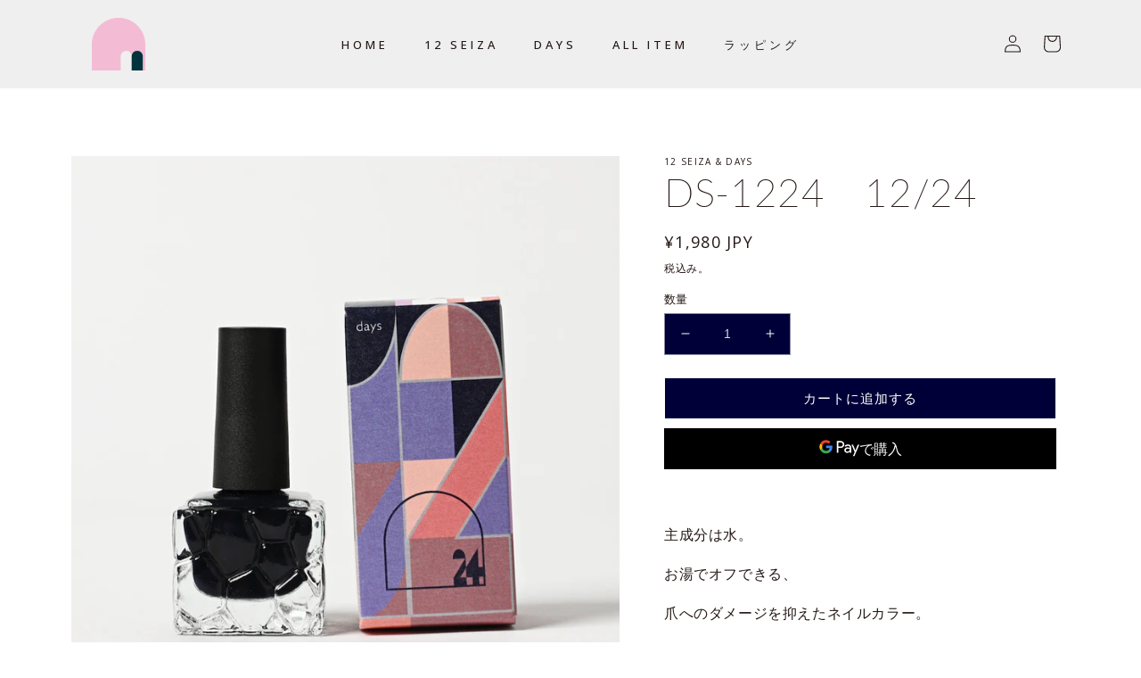

--- FILE ---
content_type: text/html; charset=utf-8
request_url: https://12seiza-days.jp/products/ds-1224-12-24
body_size: 26777
content:
<!doctype html>
<html class="no-js" lang="ja">
  <head>
    <meta charset="utf-8">
    <meta http-equiv="X-UA-Compatible" content="IE=edge">
    <meta name="viewport" content="width=device-width,initial-scale=1">
    <meta name="theme-color" content="">
    <link rel="canonical" href="https://12seiza-days.jp/products/ds-1224-12-24">
    <link rel="preconnect" href="https://cdn.shopify.com" crossorigin><link rel="icon" type="image/png" href="//12seiza-days.jp/cdn/shop/files/favicon.png?crop=center&height=32&v=1668558127&width=32"><link rel="preconnect" href="https://fonts.shopifycdn.com" crossorigin><title>
      DS-1224　12/24
 &ndash; 12 SEIZA &amp; DAYS</title>

    
      <meta name="description" content="主成分は水。 お湯でオフできる、 爪へのダメージを抑えたネイルカラー。    【使用方法】 清潔な爪にネイルカラーを塗布しよく乾かします。 お好みでジェルクリアを重ね塗りしてください。 仕上がりがちゅるんとします。 ※ジェルクリアはベースとしてもご使用いただけます。   オフは除光液を使用せず お湯につけてネイルカラーをふやかします。 ふやけた部分をゆっくり剥がすと綺麗にオフができます。">
    

    

<meta property="og:site_name" content="12 SEIZA &amp; DAYS">
<meta property="og:url" content="https://12seiza-days.jp/products/ds-1224-12-24">
<meta property="og:title" content="DS-1224　12/24">
<meta property="og:type" content="product">
<meta property="og:description" content="主成分は水。 お湯でオフできる、 爪へのダメージを抑えたネイルカラー。    【使用方法】 清潔な爪にネイルカラーを塗布しよく乾かします。 お好みでジェルクリアを重ね塗りしてください。 仕上がりがちゅるんとします。 ※ジェルクリアはベースとしてもご使用いただけます。   オフは除光液を使用せず お湯につけてネイルカラーをふやかします。 ふやけた部分をゆっくり剥がすと綺麗にオフができます。"><meta property="og:image" content="http://12seiza-days.jp/cdn/shop/products/12_24.jpg?v=1694825910">
  <meta property="og:image:secure_url" content="https://12seiza-days.jp/cdn/shop/products/12_24.jpg?v=1694825910">
  <meta property="og:image:width" content="1000">
  <meta property="og:image:height" content="1000"><meta property="og:price:amount" content="1,980">
  <meta property="og:price:currency" content="JPY"><meta name="twitter:card" content="summary_large_image">
<meta name="twitter:title" content="DS-1224　12/24">
<meta name="twitter:description" content="主成分は水。 お湯でオフできる、 爪へのダメージを抑えたネイルカラー。    【使用方法】 清潔な爪にネイルカラーを塗布しよく乾かします。 お好みでジェルクリアを重ね塗りしてください。 仕上がりがちゅるんとします。 ※ジェルクリアはベースとしてもご使用いただけます。   オフは除光液を使用せず お湯につけてネイルカラーをふやかします。 ふやけた部分をゆっくり剥がすと綺麗にオフができます。">


    <script src="//12seiza-days.jp/cdn/shop/t/3/assets/global.js?v=149496944046504657681677232346" defer="defer"></script>
    <script>window.performance && window.performance.mark && window.performance.mark('shopify.content_for_header.start');</script><meta name="facebook-domain-verification" content="wkw9imbs7co2zdku0ohd94putobnqq">
<meta id="shopify-digital-wallet" name="shopify-digital-wallet" content="/67073933600/digital_wallets/dialog">
<meta name="shopify-checkout-api-token" content="bd79ada2db2b6e517f3e6cdd4034d9a6">
<link rel="alternate" type="application/json+oembed" href="https://12seiza-days.jp/products/ds-1224-12-24.oembed">
<script async="async" src="/checkouts/internal/preloads.js?locale=ja-JP"></script>
<script id="apple-pay-shop-capabilities" type="application/json">{"shopId":67073933600,"countryCode":"JP","currencyCode":"JPY","merchantCapabilities":["supports3DS"],"merchantId":"gid:\/\/shopify\/Shop\/67073933600","merchantName":"12 SEIZA \u0026 DAYS","requiredBillingContactFields":["postalAddress","email","phone"],"requiredShippingContactFields":["postalAddress","email","phone"],"shippingType":"shipping","supportedNetworks":["visa","masterCard","amex","jcb","discover"],"total":{"type":"pending","label":"12 SEIZA \u0026 DAYS","amount":"1.00"},"shopifyPaymentsEnabled":true,"supportsSubscriptions":true}</script>
<script id="shopify-features" type="application/json">{"accessToken":"bd79ada2db2b6e517f3e6cdd4034d9a6","betas":["rich-media-storefront-analytics"],"domain":"12seiza-days.jp","predictiveSearch":false,"shopId":67073933600,"locale":"ja"}</script>
<script>var Shopify = Shopify || {};
Shopify.shop = "12-seiza-days.myshopify.com";
Shopify.locale = "ja";
Shopify.currency = {"active":"JPY","rate":"1.0"};
Shopify.country = "JP";
Shopify.theme = {"name":"12seiza-days.jp\/master","id":144503734560,"schema_name":"Dawn","schema_version":"7.0.1","theme_store_id":null,"role":"main"};
Shopify.theme.handle = "null";
Shopify.theme.style = {"id":null,"handle":null};
Shopify.cdnHost = "12seiza-days.jp/cdn";
Shopify.routes = Shopify.routes || {};
Shopify.routes.root = "/";</script>
<script type="module">!function(o){(o.Shopify=o.Shopify||{}).modules=!0}(window);</script>
<script>!function(o){function n(){var o=[];function n(){o.push(Array.prototype.slice.apply(arguments))}return n.q=o,n}var t=o.Shopify=o.Shopify||{};t.loadFeatures=n(),t.autoloadFeatures=n()}(window);</script>
<script id="shop-js-analytics" type="application/json">{"pageType":"product"}</script>
<script defer="defer" async type="module" src="//12seiza-days.jp/cdn/shopifycloud/shop-js/modules/v2/client.init-shop-cart-sync_CZKilf07.ja.esm.js"></script>
<script defer="defer" async type="module" src="//12seiza-days.jp/cdn/shopifycloud/shop-js/modules/v2/chunk.common_rlhnONO2.esm.js"></script>
<script type="module">
  await import("//12seiza-days.jp/cdn/shopifycloud/shop-js/modules/v2/client.init-shop-cart-sync_CZKilf07.ja.esm.js");
await import("//12seiza-days.jp/cdn/shopifycloud/shop-js/modules/v2/chunk.common_rlhnONO2.esm.js");

  window.Shopify.SignInWithShop?.initShopCartSync?.({"fedCMEnabled":true,"windoidEnabled":true});

</script>
<script>(function() {
  var isLoaded = false;
  function asyncLoad() {
    if (isLoaded) return;
    isLoaded = true;
    var urls = ["https:\/\/cdn.nfcube.com\/instafeed-380c78a794c9d6ad343232eb21854a4d.js?shop=12-seiza-days.myshopify.com"];
    for (var i = 0; i < urls.length; i++) {
      var s = document.createElement('script');
      s.type = 'text/javascript';
      s.async = true;
      s.src = urls[i];
      var x = document.getElementsByTagName('script')[0];
      x.parentNode.insertBefore(s, x);
    }
  };
  if(window.attachEvent) {
    window.attachEvent('onload', asyncLoad);
  } else {
    window.addEventListener('load', asyncLoad, false);
  }
})();</script>
<script id="__st">var __st={"a":67073933600,"offset":32400,"reqid":"b1d71966-c2a3-47e4-84fe-60dc64458830-1768967189","pageurl":"12seiza-days.jp\/products\/ds-1224-12-24","u":"b83814dd2e3d","p":"product","rtyp":"product","rid":8656869425440};</script>
<script>window.ShopifyPaypalV4VisibilityTracking = true;</script>
<script id="captcha-bootstrap">!function(){'use strict';const t='contact',e='account',n='new_comment',o=[[t,t],['blogs',n],['comments',n],[t,'customer']],c=[[e,'customer_login'],[e,'guest_login'],[e,'recover_customer_password'],[e,'create_customer']],r=t=>t.map((([t,e])=>`form[action*='/${t}']:not([data-nocaptcha='true']) input[name='form_type'][value='${e}']`)).join(','),a=t=>()=>t?[...document.querySelectorAll(t)].map((t=>t.form)):[];function s(){const t=[...o],e=r(t);return a(e)}const i='password',u='form_key',d=['recaptcha-v3-token','g-recaptcha-response','h-captcha-response',i],f=()=>{try{return window.sessionStorage}catch{return}},m='__shopify_v',_=t=>t.elements[u];function p(t,e,n=!1){try{const o=window.sessionStorage,c=JSON.parse(o.getItem(e)),{data:r}=function(t){const{data:e,action:n}=t;return t[m]||n?{data:e,action:n}:{data:t,action:n}}(c);for(const[e,n]of Object.entries(r))t.elements[e]&&(t.elements[e].value=n);n&&o.removeItem(e)}catch(o){console.error('form repopulation failed',{error:o})}}const l='form_type',E='cptcha';function T(t){t.dataset[E]=!0}const w=window,h=w.document,L='Shopify',v='ce_forms',y='captcha';let A=!1;((t,e)=>{const n=(g='f06e6c50-85a8-45c8-87d0-21a2b65856fe',I='https://cdn.shopify.com/shopifycloud/storefront-forms-hcaptcha/ce_storefront_forms_captcha_hcaptcha.v1.5.2.iife.js',D={infoText:'hCaptchaによる保護',privacyText:'プライバシー',termsText:'利用規約'},(t,e,n)=>{const o=w[L][v],c=o.bindForm;if(c)return c(t,g,e,D).then(n);var r;o.q.push([[t,g,e,D],n]),r=I,A||(h.body.append(Object.assign(h.createElement('script'),{id:'captcha-provider',async:!0,src:r})),A=!0)});var g,I,D;w[L]=w[L]||{},w[L][v]=w[L][v]||{},w[L][v].q=[],w[L][y]=w[L][y]||{},w[L][y].protect=function(t,e){n(t,void 0,e),T(t)},Object.freeze(w[L][y]),function(t,e,n,w,h,L){const[v,y,A,g]=function(t,e,n){const i=e?o:[],u=t?c:[],d=[...i,...u],f=r(d),m=r(i),_=r(d.filter((([t,e])=>n.includes(e))));return[a(f),a(m),a(_),s()]}(w,h,L),I=t=>{const e=t.target;return e instanceof HTMLFormElement?e:e&&e.form},D=t=>v().includes(t);t.addEventListener('submit',(t=>{const e=I(t);if(!e)return;const n=D(e)&&!e.dataset.hcaptchaBound&&!e.dataset.recaptchaBound,o=_(e),c=g().includes(e)&&(!o||!o.value);(n||c)&&t.preventDefault(),c&&!n&&(function(t){try{if(!f())return;!function(t){const e=f();if(!e)return;const n=_(t);if(!n)return;const o=n.value;o&&e.removeItem(o)}(t);const e=Array.from(Array(32),(()=>Math.random().toString(36)[2])).join('');!function(t,e){_(t)||t.append(Object.assign(document.createElement('input'),{type:'hidden',name:u})),t.elements[u].value=e}(t,e),function(t,e){const n=f();if(!n)return;const o=[...t.querySelectorAll(`input[type='${i}']`)].map((({name:t})=>t)),c=[...d,...o],r={};for(const[a,s]of new FormData(t).entries())c.includes(a)||(r[a]=s);n.setItem(e,JSON.stringify({[m]:1,action:t.action,data:r}))}(t,e)}catch(e){console.error('failed to persist form',e)}}(e),e.submit())}));const S=(t,e)=>{t&&!t.dataset[E]&&(n(t,e.some((e=>e===t))),T(t))};for(const o of['focusin','change'])t.addEventListener(o,(t=>{const e=I(t);D(e)&&S(e,y())}));const B=e.get('form_key'),M=e.get(l),P=B&&M;t.addEventListener('DOMContentLoaded',(()=>{const t=y();if(P)for(const e of t)e.elements[l].value===M&&p(e,B);[...new Set([...A(),...v().filter((t=>'true'===t.dataset.shopifyCaptcha))])].forEach((e=>S(e,t)))}))}(h,new URLSearchParams(w.location.search),n,t,e,['guest_login'])})(!0,!0)}();</script>
<script integrity="sha256-4kQ18oKyAcykRKYeNunJcIwy7WH5gtpwJnB7kiuLZ1E=" data-source-attribution="shopify.loadfeatures" defer="defer" src="//12seiza-days.jp/cdn/shopifycloud/storefront/assets/storefront/load_feature-a0a9edcb.js" crossorigin="anonymous"></script>
<script data-source-attribution="shopify.dynamic_checkout.dynamic.init">var Shopify=Shopify||{};Shopify.PaymentButton=Shopify.PaymentButton||{isStorefrontPortableWallets:!0,init:function(){window.Shopify.PaymentButton.init=function(){};var t=document.createElement("script");t.src="https://12seiza-days.jp/cdn/shopifycloud/portable-wallets/latest/portable-wallets.ja.js",t.type="module",document.head.appendChild(t)}};
</script>
<script data-source-attribution="shopify.dynamic_checkout.buyer_consent">
  function portableWalletsHideBuyerConsent(e){var t=document.getElementById("shopify-buyer-consent"),n=document.getElementById("shopify-subscription-policy-button");t&&n&&(t.classList.add("hidden"),t.setAttribute("aria-hidden","true"),n.removeEventListener("click",e))}function portableWalletsShowBuyerConsent(e){var t=document.getElementById("shopify-buyer-consent"),n=document.getElementById("shopify-subscription-policy-button");t&&n&&(t.classList.remove("hidden"),t.removeAttribute("aria-hidden"),n.addEventListener("click",e))}window.Shopify?.PaymentButton&&(window.Shopify.PaymentButton.hideBuyerConsent=portableWalletsHideBuyerConsent,window.Shopify.PaymentButton.showBuyerConsent=portableWalletsShowBuyerConsent);
</script>
<script>
  function portableWalletsCleanup(e){e&&e.src&&console.error("Failed to load portable wallets script "+e.src);var t=document.querySelectorAll("shopify-accelerated-checkout .shopify-payment-button__skeleton, shopify-accelerated-checkout-cart .wallet-cart-button__skeleton"),e=document.getElementById("shopify-buyer-consent");for(let e=0;e<t.length;e++)t[e].remove();e&&e.remove()}function portableWalletsNotLoadedAsModule(e){e instanceof ErrorEvent&&"string"==typeof e.message&&e.message.includes("import.meta")&&"string"==typeof e.filename&&e.filename.includes("portable-wallets")&&(window.removeEventListener("error",portableWalletsNotLoadedAsModule),window.Shopify.PaymentButton.failedToLoad=e,"loading"===document.readyState?document.addEventListener("DOMContentLoaded",window.Shopify.PaymentButton.init):window.Shopify.PaymentButton.init())}window.addEventListener("error",portableWalletsNotLoadedAsModule);
</script>

<script type="module" src="https://12seiza-days.jp/cdn/shopifycloud/portable-wallets/latest/portable-wallets.ja.js" onError="portableWalletsCleanup(this)" crossorigin="anonymous"></script>
<script nomodule>
  document.addEventListener("DOMContentLoaded", portableWalletsCleanup);
</script>

<link id="shopify-accelerated-checkout-styles" rel="stylesheet" media="screen" href="https://12seiza-days.jp/cdn/shopifycloud/portable-wallets/latest/accelerated-checkout-backwards-compat.css" crossorigin="anonymous">
<style id="shopify-accelerated-checkout-cart">
        #shopify-buyer-consent {
  margin-top: 1em;
  display: inline-block;
  width: 100%;
}

#shopify-buyer-consent.hidden {
  display: none;
}

#shopify-subscription-policy-button {
  background: none;
  border: none;
  padding: 0;
  text-decoration: underline;
  font-size: inherit;
  cursor: pointer;
}

#shopify-subscription-policy-button::before {
  box-shadow: none;
}

      </style>
<script id="sections-script" data-sections="header,footer" defer="defer" src="//12seiza-days.jp/cdn/shop/t/3/compiled_assets/scripts.js?v=1034"></script>
<script>window.performance && window.performance.mark && window.performance.mark('shopify.content_for_header.end');</script>


    <style data-shopify>
      @font-face {
  font-family: "Open Sans";
  font-weight: 400;
  font-style: normal;
  font-display: swap;
  src: url("//12seiza-days.jp/cdn/fonts/open_sans/opensans_n4.c32e4d4eca5273f6d4ee95ddf54b5bbb75fc9b61.woff2") format("woff2"),
       url("//12seiza-days.jp/cdn/fonts/open_sans/opensans_n4.5f3406f8d94162b37bfa232b486ac93ee892406d.woff") format("woff");
}

      @font-face {
  font-family: "Open Sans";
  font-weight: 700;
  font-style: normal;
  font-display: swap;
  src: url("//12seiza-days.jp/cdn/fonts/open_sans/opensans_n7.a9393be1574ea8606c68f4441806b2711d0d13e4.woff2") format("woff2"),
       url("//12seiza-days.jp/cdn/fonts/open_sans/opensans_n7.7b8af34a6ebf52beb1a4c1d8c73ad6910ec2e553.woff") format("woff");
}

      @font-face {
  font-family: "Open Sans";
  font-weight: 400;
  font-style: italic;
  font-display: swap;
  src: url("//12seiza-days.jp/cdn/fonts/open_sans/opensans_i4.6f1d45f7a46916cc95c694aab32ecbf7509cbf33.woff2") format("woff2"),
       url("//12seiza-days.jp/cdn/fonts/open_sans/opensans_i4.4efaa52d5a57aa9a57c1556cc2b7465d18839daa.woff") format("woff");
}

      @font-face {
  font-family: "Open Sans";
  font-weight: 700;
  font-style: italic;
  font-display: swap;
  src: url("//12seiza-days.jp/cdn/fonts/open_sans/opensans_i7.916ced2e2ce15f7fcd95d196601a15e7b89ee9a4.woff2") format("woff2"),
       url("//12seiza-days.jp/cdn/fonts/open_sans/opensans_i7.99a9cff8c86ea65461de497ade3d515a98f8b32a.woff") format("woff");
}

      @font-face {
  font-family: Lato;
  font-weight: 200;
  font-style: normal;
  font-display: swap;
  src: url("//12seiza-days.jp/cdn/fonts/lato/lato_n2.d3ec9be21518bcdf2a22ab36eee9669513493c4c.woff2") format("woff2"),
       url("//12seiza-days.jp/cdn/fonts/lato/lato_n2.ea69695eeeaafa62f86ca30d0e63a24495bbf8b2.woff") format("woff");
}


      :root {
        --font-body-family: "Open Sans", sans-serif;
        --font-body-style: normal;
        --font-body-weight: 400;
        --font-body-weight-bold: 700;

        --font-heading-family: Lato, sans-serif;
        --font-heading-style: normal;
        --font-heading-weight: 200;

        --font-body-scale: 1.0;
        --font-heading-scale: 1.1;

        --color-base-text: 255, 255, 255;
        --color-shadow: 255, 255, 255;
        --color-base-background-1: 0, 0, 56;
        --color-base-background-2: 113, 164, 192;
        --color-base-solid-button-labels: 255, 255, 255;
        --color-base-outline-button-labels: 255, 255, 255;
        --color-base-accent-1: 113, 164, 192;
        --color-base-accent-2: 239, 239, 239;
        --payment-terms-background-color: #000038;

        --gradient-base-background-1: #000038;
        --gradient-base-background-2: #71a4c0;
        --gradient-base-accent-1: #71a4c0;
        --gradient-base-accent-2: #efefef;

        --media-padding: px;
        --media-border-opacity: 0.05;
        --media-border-width: 0px;
        --media-radius: 0px;
        --media-shadow-opacity: 0.0;
        --media-shadow-horizontal-offset: 0px;
        --media-shadow-vertical-offset: 4px;
        --media-shadow-blur-radius: 5px;
        --media-shadow-visible: 0;

        --page-width: 120rem;
        --page-width-margin: 0rem;

        --product-card-image-padding: 0.0rem;
        --product-card-corner-radius: 0.0rem;
        --product-card-text-alignment: left;
        --product-card-border-width: 0.0rem;
        --product-card-border-opacity: 0.1;
        --product-card-shadow-opacity: 0.0;
        --product-card-shadow-visible: 0;
        --product-card-shadow-horizontal-offset: 0.0rem;
        --product-card-shadow-vertical-offset: 0.4rem;
        --product-card-shadow-blur-radius: 0.5rem;

        --collection-card-image-padding: 0.0rem;
        --collection-card-corner-radius: 0.0rem;
        --collection-card-text-alignment: left;
        --collection-card-border-width: 0.0rem;
        --collection-card-border-opacity: 0.1;
        --collection-card-shadow-opacity: 0.0;
        --collection-card-shadow-visible: 0;
        --collection-card-shadow-horizontal-offset: 0.0rem;
        --collection-card-shadow-vertical-offset: 0.4rem;
        --collection-card-shadow-blur-radius: 0.5rem;

        --blog-card-image-padding: 0.0rem;
        --blog-card-corner-radius: 0.0rem;
        --blog-card-text-alignment: left;
        --blog-card-border-width: 0.0rem;
        --blog-card-border-opacity: 0.1;
        --blog-card-shadow-opacity: 0.0;
        --blog-card-shadow-visible: 0;
        --blog-card-shadow-horizontal-offset: 0.0rem;
        --blog-card-shadow-vertical-offset: 0.4rem;
        --blog-card-shadow-blur-radius: 0.5rem;

        --badge-corner-radius: 4.0rem;

        --popup-border-width: 0px;
        --popup-border-opacity: 0.1;
        --popup-corner-radius: 0px;
        --popup-shadow-opacity: 0.0;
        --popup-shadow-horizontal-offset: 0px;
        --popup-shadow-vertical-offset: 4px;
        --popup-shadow-blur-radius: 5px;

        --drawer-border-width: 1px;
        --drawer-border-opacity: 0.1;
        --drawer-shadow-opacity: 0.0;
        --drawer-shadow-horizontal-offset: 0px;
        --drawer-shadow-vertical-offset: 4px;
        --drawer-shadow-blur-radius: 5px;

        --spacing-sections-desktop: 60px;
        --spacing-sections-mobile: 42px;

        --grid-desktop-vertical-spacing: 20px;
        --grid-desktop-horizontal-spacing: 20px;
        --grid-mobile-vertical-spacing: 10px;
        --grid-mobile-horizontal-spacing: 10px;

        --text-boxes-border-opacity: 0.1;
        --text-boxes-border-width: 0px;
        --text-boxes-radius: 0px;
        --text-boxes-shadow-opacity: 0.0;
        --text-boxes-shadow-visible: 0;
        --text-boxes-shadow-horizontal-offset: 0px;
        --text-boxes-shadow-vertical-offset: 0px;
        --text-boxes-shadow-blur-radius: 5px;

        --buttons-radius: 0px;
        --buttons-radius-outset: 0px;
        --buttons-border-width: 1px;
        --buttons-border-opacity: 1.0;
        --buttons-shadow-opacity: 0.0;
        --buttons-shadow-visible: 0;
        --buttons-shadow-horizontal-offset: 0px;
        --buttons-shadow-vertical-offset: 4px;
        --buttons-shadow-blur-radius: 5px;
        --buttons-border-offset: 0px;

        --inputs-radius: 0px;
        --inputs-border-width: 1px;
        --inputs-border-opacity: 0.55;
        --inputs-shadow-opacity: 0.0;
        --inputs-shadow-horizontal-offset: 0px;
        --inputs-margin-offset: 0px;
        --inputs-shadow-vertical-offset: 4px;
        --inputs-shadow-blur-radius: 5px;
        --inputs-radius-outset: 0px;

        --variant-pills-radius: 40px;
        --variant-pills-border-width: 1px;
        --variant-pills-border-opacity: 0.55;
        --variant-pills-shadow-opacity: 0.0;
        --variant-pills-shadow-horizontal-offset: 0px;
        --variant-pills-shadow-vertical-offset: 4px;
        --variant-pills-shadow-blur-radius: 5px;
      }

      *,
      *::before,
      *::after {
        box-sizing: inherit;
      }

      html {
        box-sizing: border-box;
        font-size: calc(var(--font-body-scale) * 62.5%);
        height: 100%;
      }

      body {
        display: grid;
        grid-template-rows: auto auto 1fr auto;
        grid-template-columns: 100%;
        min-height: 100%;
        margin: 0;
        font-size: 1.5rem;
        letter-spacing: 0.06rem;
        line-height: calc(1 + 0.8 / var(--font-body-scale));
        font-family: var(--font-body-family);
        font-style: var(--font-body-style);
        font-weight: var(--font-body-weight);
      }

      @media screen and (min-width: 750px) {
        body {
          font-size: 1.6rem;
        }
      }
    </style>

    <link rel="preconnect" href="https://fonts.googleapis.com"> 
    <link rel="preconnect" href="https://fonts.gstatic.com" crossorigin> 
    <link href="https://fonts.googleapis.com/css2?family=Noto+Sans+JP:wght@300&family=Open+Sans:wght@400;500;600&display=swap" rel="stylesheet">

    <link href="//12seiza-days.jp/cdn/shop/t/3/assets/base.css?v=43138958670071623721677232341" rel="stylesheet" type="text/css" media="all" />
    <link href="//12seiza-days.jp/cdn/shop/t/3/assets/customize.min.css?v=30170129336128158121677318052" rel="stylesheet" type="text/css" media="all" />
<link rel="preload" as="font" href="//12seiza-days.jp/cdn/fonts/open_sans/opensans_n4.c32e4d4eca5273f6d4ee95ddf54b5bbb75fc9b61.woff2" type="font/woff2" crossorigin><link rel="preload" as="font" href="//12seiza-days.jp/cdn/fonts/lato/lato_n2.d3ec9be21518bcdf2a22ab36eee9669513493c4c.woff2" type="font/woff2" crossorigin><script>document.documentElement.className = document.documentElement.className.replace('no-js', 'js');
    if (Shopify.designMode) {
      document.documentElement.classList.add('shopify-design-mode');
    }
    </script>
  <link href="https://monorail-edge.shopifysvc.com" rel="dns-prefetch">
<script>(function(){if ("sendBeacon" in navigator && "performance" in window) {try {var session_token_from_headers = performance.getEntriesByType('navigation')[0].serverTiming.find(x => x.name == '_s').description;} catch {var session_token_from_headers = undefined;}var session_cookie_matches = document.cookie.match(/_shopify_s=([^;]*)/);var session_token_from_cookie = session_cookie_matches && session_cookie_matches.length === 2 ? session_cookie_matches[1] : "";var session_token = session_token_from_headers || session_token_from_cookie || "";function handle_abandonment_event(e) {var entries = performance.getEntries().filter(function(entry) {return /monorail-edge.shopifysvc.com/.test(entry.name);});if (!window.abandonment_tracked && entries.length === 0) {window.abandonment_tracked = true;var currentMs = Date.now();var navigation_start = performance.timing.navigationStart;var payload = {shop_id: 67073933600,url: window.location.href,navigation_start,duration: currentMs - navigation_start,session_token,page_type: "product"};window.navigator.sendBeacon("https://monorail-edge.shopifysvc.com/v1/produce", JSON.stringify({schema_id: "online_store_buyer_site_abandonment/1.1",payload: payload,metadata: {event_created_at_ms: currentMs,event_sent_at_ms: currentMs}}));}}window.addEventListener('pagehide', handle_abandonment_event);}}());</script>
<script id="web-pixels-manager-setup">(function e(e,d,r,n,o){if(void 0===o&&(o={}),!Boolean(null===(a=null===(i=window.Shopify)||void 0===i?void 0:i.analytics)||void 0===a?void 0:a.replayQueue)){var i,a;window.Shopify=window.Shopify||{};var t=window.Shopify;t.analytics=t.analytics||{};var s=t.analytics;s.replayQueue=[],s.publish=function(e,d,r){return s.replayQueue.push([e,d,r]),!0};try{self.performance.mark("wpm:start")}catch(e){}var l=function(){var e={modern:/Edge?\/(1{2}[4-9]|1[2-9]\d|[2-9]\d{2}|\d{4,})\.\d+(\.\d+|)|Firefox\/(1{2}[4-9]|1[2-9]\d|[2-9]\d{2}|\d{4,})\.\d+(\.\d+|)|Chrom(ium|e)\/(9{2}|\d{3,})\.\d+(\.\d+|)|(Maci|X1{2}).+ Version\/(15\.\d+|(1[6-9]|[2-9]\d|\d{3,})\.\d+)([,.]\d+|)( \(\w+\)|)( Mobile\/\w+|) Safari\/|Chrome.+OPR\/(9{2}|\d{3,})\.\d+\.\d+|(CPU[ +]OS|iPhone[ +]OS|CPU[ +]iPhone|CPU IPhone OS|CPU iPad OS)[ +]+(15[._]\d+|(1[6-9]|[2-9]\d|\d{3,})[._]\d+)([._]\d+|)|Android:?[ /-](13[3-9]|1[4-9]\d|[2-9]\d{2}|\d{4,})(\.\d+|)(\.\d+|)|Android.+Firefox\/(13[5-9]|1[4-9]\d|[2-9]\d{2}|\d{4,})\.\d+(\.\d+|)|Android.+Chrom(ium|e)\/(13[3-9]|1[4-9]\d|[2-9]\d{2}|\d{4,})\.\d+(\.\d+|)|SamsungBrowser\/([2-9]\d|\d{3,})\.\d+/,legacy:/Edge?\/(1[6-9]|[2-9]\d|\d{3,})\.\d+(\.\d+|)|Firefox\/(5[4-9]|[6-9]\d|\d{3,})\.\d+(\.\d+|)|Chrom(ium|e)\/(5[1-9]|[6-9]\d|\d{3,})\.\d+(\.\d+|)([\d.]+$|.*Safari\/(?![\d.]+ Edge\/[\d.]+$))|(Maci|X1{2}).+ Version\/(10\.\d+|(1[1-9]|[2-9]\d|\d{3,})\.\d+)([,.]\d+|)( \(\w+\)|)( Mobile\/\w+|) Safari\/|Chrome.+OPR\/(3[89]|[4-9]\d|\d{3,})\.\d+\.\d+|(CPU[ +]OS|iPhone[ +]OS|CPU[ +]iPhone|CPU IPhone OS|CPU iPad OS)[ +]+(10[._]\d+|(1[1-9]|[2-9]\d|\d{3,})[._]\d+)([._]\d+|)|Android:?[ /-](13[3-9]|1[4-9]\d|[2-9]\d{2}|\d{4,})(\.\d+|)(\.\d+|)|Mobile Safari.+OPR\/([89]\d|\d{3,})\.\d+\.\d+|Android.+Firefox\/(13[5-9]|1[4-9]\d|[2-9]\d{2}|\d{4,})\.\d+(\.\d+|)|Android.+Chrom(ium|e)\/(13[3-9]|1[4-9]\d|[2-9]\d{2}|\d{4,})\.\d+(\.\d+|)|Android.+(UC? ?Browser|UCWEB|U3)[ /]?(15\.([5-9]|\d{2,})|(1[6-9]|[2-9]\d|\d{3,})\.\d+)\.\d+|SamsungBrowser\/(5\.\d+|([6-9]|\d{2,})\.\d+)|Android.+MQ{2}Browser\/(14(\.(9|\d{2,})|)|(1[5-9]|[2-9]\d|\d{3,})(\.\d+|))(\.\d+|)|K[Aa][Ii]OS\/(3\.\d+|([4-9]|\d{2,})\.\d+)(\.\d+|)/},d=e.modern,r=e.legacy,n=navigator.userAgent;return n.match(d)?"modern":n.match(r)?"legacy":"unknown"}(),u="modern"===l?"modern":"legacy",c=(null!=n?n:{modern:"",legacy:""})[u],f=function(e){return[e.baseUrl,"/wpm","/b",e.hashVersion,"modern"===e.buildTarget?"m":"l",".js"].join("")}({baseUrl:d,hashVersion:r,buildTarget:u}),m=function(e){var d=e.version,r=e.bundleTarget,n=e.surface,o=e.pageUrl,i=e.monorailEndpoint;return{emit:function(e){var a=e.status,t=e.errorMsg,s=(new Date).getTime(),l=JSON.stringify({metadata:{event_sent_at_ms:s},events:[{schema_id:"web_pixels_manager_load/3.1",payload:{version:d,bundle_target:r,page_url:o,status:a,surface:n,error_msg:t},metadata:{event_created_at_ms:s}}]});if(!i)return console&&console.warn&&console.warn("[Web Pixels Manager] No Monorail endpoint provided, skipping logging."),!1;try{return self.navigator.sendBeacon.bind(self.navigator)(i,l)}catch(e){}var u=new XMLHttpRequest;try{return u.open("POST",i,!0),u.setRequestHeader("Content-Type","text/plain"),u.send(l),!0}catch(e){return console&&console.warn&&console.warn("[Web Pixels Manager] Got an unhandled error while logging to Monorail."),!1}}}}({version:r,bundleTarget:l,surface:e.surface,pageUrl:self.location.href,monorailEndpoint:e.monorailEndpoint});try{o.browserTarget=l,function(e){var d=e.src,r=e.async,n=void 0===r||r,o=e.onload,i=e.onerror,a=e.sri,t=e.scriptDataAttributes,s=void 0===t?{}:t,l=document.createElement("script"),u=document.querySelector("head"),c=document.querySelector("body");if(l.async=n,l.src=d,a&&(l.integrity=a,l.crossOrigin="anonymous"),s)for(var f in s)if(Object.prototype.hasOwnProperty.call(s,f))try{l.dataset[f]=s[f]}catch(e){}if(o&&l.addEventListener("load",o),i&&l.addEventListener("error",i),u)u.appendChild(l);else{if(!c)throw new Error("Did not find a head or body element to append the script");c.appendChild(l)}}({src:f,async:!0,onload:function(){if(!function(){var e,d;return Boolean(null===(d=null===(e=window.Shopify)||void 0===e?void 0:e.analytics)||void 0===d?void 0:d.initialized)}()){var d=window.webPixelsManager.init(e)||void 0;if(d){var r=window.Shopify.analytics;r.replayQueue.forEach((function(e){var r=e[0],n=e[1],o=e[2];d.publishCustomEvent(r,n,o)})),r.replayQueue=[],r.publish=d.publishCustomEvent,r.visitor=d.visitor,r.initialized=!0}}},onerror:function(){return m.emit({status:"failed",errorMsg:"".concat(f," has failed to load")})},sri:function(e){var d=/^sha384-[A-Za-z0-9+/=]+$/;return"string"==typeof e&&d.test(e)}(c)?c:"",scriptDataAttributes:o}),m.emit({status:"loading"})}catch(e){m.emit({status:"failed",errorMsg:(null==e?void 0:e.message)||"Unknown error"})}}})({shopId: 67073933600,storefrontBaseUrl: "https://12seiza-days.jp",extensionsBaseUrl: "https://extensions.shopifycdn.com/cdn/shopifycloud/web-pixels-manager",monorailEndpoint: "https://monorail-edge.shopifysvc.com/unstable/produce_batch",surface: "storefront-renderer",enabledBetaFlags: ["2dca8a86"],webPixelsConfigList: [{"id":"1186464032","configuration":"{\"pixel_id\":\"663193006132562\",\"pixel_type\":\"facebook_pixel\"}","eventPayloadVersion":"v1","runtimeContext":"OPEN","scriptVersion":"ca16bc87fe92b6042fbaa3acc2fbdaa6","type":"APP","apiClientId":2329312,"privacyPurposes":["ANALYTICS","MARKETING","SALE_OF_DATA"],"dataSharingAdjustments":{"protectedCustomerApprovalScopes":["read_customer_address","read_customer_email","read_customer_name","read_customer_personal_data","read_customer_phone"]}},{"id":"146932000","eventPayloadVersion":"v1","runtimeContext":"LAX","scriptVersion":"1","type":"CUSTOM","privacyPurposes":["ANALYTICS"],"name":"Google Analytics tag (migrated)"},{"id":"shopify-app-pixel","configuration":"{}","eventPayloadVersion":"v1","runtimeContext":"STRICT","scriptVersion":"0450","apiClientId":"shopify-pixel","type":"APP","privacyPurposes":["ANALYTICS","MARKETING"]},{"id":"shopify-custom-pixel","eventPayloadVersion":"v1","runtimeContext":"LAX","scriptVersion":"0450","apiClientId":"shopify-pixel","type":"CUSTOM","privacyPurposes":["ANALYTICS","MARKETING"]}],isMerchantRequest: false,initData: {"shop":{"name":"12 SEIZA \u0026 DAYS","paymentSettings":{"currencyCode":"JPY"},"myshopifyDomain":"12-seiza-days.myshopify.com","countryCode":"JP","storefrontUrl":"https:\/\/12seiza-days.jp"},"customer":null,"cart":null,"checkout":null,"productVariants":[{"price":{"amount":1980.0,"currencyCode":"JPY"},"product":{"title":"DS-1224　12\/24","vendor":"12 SEIZA \u0026 DAYS","id":"8656869425440","untranslatedTitle":"DS-1224　12\/24","url":"\/products\/ds-1224-12-24","type":""},"id":"46664311439648","image":{"src":"\/\/12seiza-days.jp\/cdn\/shop\/products\/12_24.jpg?v=1694825910"},"sku":null,"title":"Default Title","untranslatedTitle":"Default Title"}],"purchasingCompany":null},},"https://12seiza-days.jp/cdn","fcfee988w5aeb613cpc8e4bc33m6693e112",{"modern":"","legacy":""},{"shopId":"67073933600","storefrontBaseUrl":"https:\/\/12seiza-days.jp","extensionBaseUrl":"https:\/\/extensions.shopifycdn.com\/cdn\/shopifycloud\/web-pixels-manager","surface":"storefront-renderer","enabledBetaFlags":"[\"2dca8a86\"]","isMerchantRequest":"false","hashVersion":"fcfee988w5aeb613cpc8e4bc33m6693e112","publish":"custom","events":"[[\"page_viewed\",{}],[\"product_viewed\",{\"productVariant\":{\"price\":{\"amount\":1980.0,\"currencyCode\":\"JPY\"},\"product\":{\"title\":\"DS-1224　12\/24\",\"vendor\":\"12 SEIZA \u0026 DAYS\",\"id\":\"8656869425440\",\"untranslatedTitle\":\"DS-1224　12\/24\",\"url\":\"\/products\/ds-1224-12-24\",\"type\":\"\"},\"id\":\"46664311439648\",\"image\":{\"src\":\"\/\/12seiza-days.jp\/cdn\/shop\/products\/12_24.jpg?v=1694825910\"},\"sku\":null,\"title\":\"Default Title\",\"untranslatedTitle\":\"Default Title\"}}]]"});</script><script>
  window.ShopifyAnalytics = window.ShopifyAnalytics || {};
  window.ShopifyAnalytics.meta = window.ShopifyAnalytics.meta || {};
  window.ShopifyAnalytics.meta.currency = 'JPY';
  var meta = {"product":{"id":8656869425440,"gid":"gid:\/\/shopify\/Product\/8656869425440","vendor":"12 SEIZA \u0026 DAYS","type":"","handle":"ds-1224-12-24","variants":[{"id":46664311439648,"price":198000,"name":"DS-1224　12\/24","public_title":null,"sku":null}],"remote":false},"page":{"pageType":"product","resourceType":"product","resourceId":8656869425440,"requestId":"b1d71966-c2a3-47e4-84fe-60dc64458830-1768967189"}};
  for (var attr in meta) {
    window.ShopifyAnalytics.meta[attr] = meta[attr];
  }
</script>
<script class="analytics">
  (function () {
    var customDocumentWrite = function(content) {
      var jquery = null;

      if (window.jQuery) {
        jquery = window.jQuery;
      } else if (window.Checkout && window.Checkout.$) {
        jquery = window.Checkout.$;
      }

      if (jquery) {
        jquery('body').append(content);
      }
    };

    var hasLoggedConversion = function(token) {
      if (token) {
        return document.cookie.indexOf('loggedConversion=' + token) !== -1;
      }
      return false;
    }

    var setCookieIfConversion = function(token) {
      if (token) {
        var twoMonthsFromNow = new Date(Date.now());
        twoMonthsFromNow.setMonth(twoMonthsFromNow.getMonth() + 2);

        document.cookie = 'loggedConversion=' + token + '; expires=' + twoMonthsFromNow;
      }
    }

    var trekkie = window.ShopifyAnalytics.lib = window.trekkie = window.trekkie || [];
    if (trekkie.integrations) {
      return;
    }
    trekkie.methods = [
      'identify',
      'page',
      'ready',
      'track',
      'trackForm',
      'trackLink'
    ];
    trekkie.factory = function(method) {
      return function() {
        var args = Array.prototype.slice.call(arguments);
        args.unshift(method);
        trekkie.push(args);
        return trekkie;
      };
    };
    for (var i = 0; i < trekkie.methods.length; i++) {
      var key = trekkie.methods[i];
      trekkie[key] = trekkie.factory(key);
    }
    trekkie.load = function(config) {
      trekkie.config = config || {};
      trekkie.config.initialDocumentCookie = document.cookie;
      var first = document.getElementsByTagName('script')[0];
      var script = document.createElement('script');
      script.type = 'text/javascript';
      script.onerror = function(e) {
        var scriptFallback = document.createElement('script');
        scriptFallback.type = 'text/javascript';
        scriptFallback.onerror = function(error) {
                var Monorail = {
      produce: function produce(monorailDomain, schemaId, payload) {
        var currentMs = new Date().getTime();
        var event = {
          schema_id: schemaId,
          payload: payload,
          metadata: {
            event_created_at_ms: currentMs,
            event_sent_at_ms: currentMs
          }
        };
        return Monorail.sendRequest("https://" + monorailDomain + "/v1/produce", JSON.stringify(event));
      },
      sendRequest: function sendRequest(endpointUrl, payload) {
        // Try the sendBeacon API
        if (window && window.navigator && typeof window.navigator.sendBeacon === 'function' && typeof window.Blob === 'function' && !Monorail.isIos12()) {
          var blobData = new window.Blob([payload], {
            type: 'text/plain'
          });

          if (window.navigator.sendBeacon(endpointUrl, blobData)) {
            return true;
          } // sendBeacon was not successful

        } // XHR beacon

        var xhr = new XMLHttpRequest();

        try {
          xhr.open('POST', endpointUrl);
          xhr.setRequestHeader('Content-Type', 'text/plain');
          xhr.send(payload);
        } catch (e) {
          console.log(e);
        }

        return false;
      },
      isIos12: function isIos12() {
        return window.navigator.userAgent.lastIndexOf('iPhone; CPU iPhone OS 12_') !== -1 || window.navigator.userAgent.lastIndexOf('iPad; CPU OS 12_') !== -1;
      }
    };
    Monorail.produce('monorail-edge.shopifysvc.com',
      'trekkie_storefront_load_errors/1.1',
      {shop_id: 67073933600,
      theme_id: 144503734560,
      app_name: "storefront",
      context_url: window.location.href,
      source_url: "//12seiza-days.jp/cdn/s/trekkie.storefront.cd680fe47e6c39ca5d5df5f0a32d569bc48c0f27.min.js"});

        };
        scriptFallback.async = true;
        scriptFallback.src = '//12seiza-days.jp/cdn/s/trekkie.storefront.cd680fe47e6c39ca5d5df5f0a32d569bc48c0f27.min.js';
        first.parentNode.insertBefore(scriptFallback, first);
      };
      script.async = true;
      script.src = '//12seiza-days.jp/cdn/s/trekkie.storefront.cd680fe47e6c39ca5d5df5f0a32d569bc48c0f27.min.js';
      first.parentNode.insertBefore(script, first);
    };
    trekkie.load(
      {"Trekkie":{"appName":"storefront","development":false,"defaultAttributes":{"shopId":67073933600,"isMerchantRequest":null,"themeId":144503734560,"themeCityHash":"14745243763161278575","contentLanguage":"ja","currency":"JPY","eventMetadataId":"15b77a7a-e580-451a-a8a5-ac739f4226dc"},"isServerSideCookieWritingEnabled":true,"monorailRegion":"shop_domain","enabledBetaFlags":["65f19447"]},"Session Attribution":{},"S2S":{"facebookCapiEnabled":true,"source":"trekkie-storefront-renderer","apiClientId":580111}}
    );

    var loaded = false;
    trekkie.ready(function() {
      if (loaded) return;
      loaded = true;

      window.ShopifyAnalytics.lib = window.trekkie;

      var originalDocumentWrite = document.write;
      document.write = customDocumentWrite;
      try { window.ShopifyAnalytics.merchantGoogleAnalytics.call(this); } catch(error) {};
      document.write = originalDocumentWrite;

      window.ShopifyAnalytics.lib.page(null,{"pageType":"product","resourceType":"product","resourceId":8656869425440,"requestId":"b1d71966-c2a3-47e4-84fe-60dc64458830-1768967189","shopifyEmitted":true});

      var match = window.location.pathname.match(/checkouts\/(.+)\/(thank_you|post_purchase)/)
      var token = match? match[1]: undefined;
      if (!hasLoggedConversion(token)) {
        setCookieIfConversion(token);
        window.ShopifyAnalytics.lib.track("Viewed Product",{"currency":"JPY","variantId":46664311439648,"productId":8656869425440,"productGid":"gid:\/\/shopify\/Product\/8656869425440","name":"DS-1224　12\/24","price":"1980","sku":null,"brand":"12 SEIZA \u0026 DAYS","variant":null,"category":"","nonInteraction":true,"remote":false},undefined,undefined,{"shopifyEmitted":true});
      window.ShopifyAnalytics.lib.track("monorail:\/\/trekkie_storefront_viewed_product\/1.1",{"currency":"JPY","variantId":46664311439648,"productId":8656869425440,"productGid":"gid:\/\/shopify\/Product\/8656869425440","name":"DS-1224　12\/24","price":"1980","sku":null,"brand":"12 SEIZA \u0026 DAYS","variant":null,"category":"","nonInteraction":true,"remote":false,"referer":"https:\/\/12seiza-days.jp\/products\/ds-1224-12-24"});
      }
    });


        var eventsListenerScript = document.createElement('script');
        eventsListenerScript.async = true;
        eventsListenerScript.src = "//12seiza-days.jp/cdn/shopifycloud/storefront/assets/shop_events_listener-3da45d37.js";
        document.getElementsByTagName('head')[0].appendChild(eventsListenerScript);

})();</script>
  <script>
  if (!window.ga || (window.ga && typeof window.ga !== 'function')) {
    window.ga = function ga() {
      (window.ga.q = window.ga.q || []).push(arguments);
      if (window.Shopify && window.Shopify.analytics && typeof window.Shopify.analytics.publish === 'function') {
        window.Shopify.analytics.publish("ga_stub_called", {}, {sendTo: "google_osp_migration"});
      }
      console.error("Shopify's Google Analytics stub called with:", Array.from(arguments), "\nSee https://help.shopify.com/manual/promoting-marketing/pixels/pixel-migration#google for more information.");
    };
    if (window.Shopify && window.Shopify.analytics && typeof window.Shopify.analytics.publish === 'function') {
      window.Shopify.analytics.publish("ga_stub_initialized", {}, {sendTo: "google_osp_migration"});
    }
  }
</script>
<script
  defer
  src="https://12seiza-days.jp/cdn/shopifycloud/perf-kit/shopify-perf-kit-3.0.4.min.js"
  data-application="storefront-renderer"
  data-shop-id="67073933600"
  data-render-region="gcp-us-central1"
  data-page-type="product"
  data-theme-instance-id="144503734560"
  data-theme-name="Dawn"
  data-theme-version="7.0.1"
  data-monorail-region="shop_domain"
  data-resource-timing-sampling-rate="10"
  data-shs="true"
  data-shs-beacon="true"
  data-shs-export-with-fetch="true"
  data-shs-logs-sample-rate="1"
  data-shs-beacon-endpoint="https://12seiza-days.jp/api/collect"
></script>
</head>

  <body class="gradient">
    <a class="skip-to-content-link button visually-hidden" href="#MainContent">
      コンテンツに進む
    </a><div id="shopify-section-announcement-bar" class="shopify-section">
</div>
    <div id="shopify-section-header" class="shopify-section section-header"><link rel="stylesheet" href="//12seiza-days.jp/cdn/shop/t/3/assets/component-list-menu.css?v=151968516119678728991677232349" media="print" onload="this.media='all'">
<link rel="stylesheet" href="//12seiza-days.jp/cdn/shop/t/3/assets/component-search.css?v=96455689198851321781677232341" media="print" onload="this.media='all'">
<link rel="stylesheet" href="//12seiza-days.jp/cdn/shop/t/3/assets/component-menu-drawer.css?v=182311192829367774911677232346" media="print" onload="this.media='all'">
<link rel="stylesheet" href="//12seiza-days.jp/cdn/shop/t/3/assets/component-cart-notification.css?v=183358051719344305851677232346" media="print" onload="this.media='all'">
<link rel="stylesheet" href="//12seiza-days.jp/cdn/shop/t/3/assets/component-cart-items.css?v=23917223812499722491677232348" media="print" onload="this.media='all'"><noscript><link href="//12seiza-days.jp/cdn/shop/t/3/assets/component-list-menu.css?v=151968516119678728991677232349" rel="stylesheet" type="text/css" media="all" /></noscript>
<noscript><link href="//12seiza-days.jp/cdn/shop/t/3/assets/component-search.css?v=96455689198851321781677232341" rel="stylesheet" type="text/css" media="all" /></noscript>
<noscript><link href="//12seiza-days.jp/cdn/shop/t/3/assets/component-menu-drawer.css?v=182311192829367774911677232346" rel="stylesheet" type="text/css" media="all" /></noscript>
<noscript><link href="//12seiza-days.jp/cdn/shop/t/3/assets/component-cart-notification.css?v=183358051719344305851677232346" rel="stylesheet" type="text/css" media="all" /></noscript>
<noscript><link href="//12seiza-days.jp/cdn/shop/t/3/assets/component-cart-items.css?v=23917223812499722491677232348" rel="stylesheet" type="text/css" media="all" /></noscript>

<style>
  header-drawer {
    justify-self: start;
    margin-left: -1.2rem;
  }

  .header__heading-logo {
    max-width: 60px;
  }

  @media screen and (min-width: 990px) {
    header-drawer {
      display: none;
    }
  }

  .menu-drawer-container {
    display: flex;
  }

  .list-menu {
    list-style: none;
    padding: 0;
    margin: 0;
  }

  .list-menu--inline {
    display: inline-flex;
    flex-wrap: wrap;
  }

  summary.list-menu__item {
    padding-right: 2.7rem;
  }

  .list-menu__item {
    display: flex;
    align-items: center;
    line-height: calc(1 + 0.3 / var(--font-body-scale));
  }

  .list-menu__item--link {
    text-decoration: none;
    padding-bottom: 1rem;
    padding-top: 1rem;
    line-height: calc(1 + 0.8 / var(--font-body-scale));
  }

  @media screen and (min-width: 750px) {
    .list-menu__item--link {
      padding-bottom: 0.5rem;
      padding-top: 0.5rem;
    }
  }
</style><style data-shopify>.header {
    padding-top: 10px;
    padding-bottom: 10px;
  }

  .section-header {
    margin-bottom: 30px;
  }
  

  @media screen and (min-width: 750px) {
    .section-header {
      margin-bottom: 40px;
    }
  }

  @media screen and (min-width: 990px) {
    .header {
      padding-top: 20px;
      padding-bottom: 20px;
    }
  }

  

  /* .header__menu-item,
  .header__active-menu-item {
    color: #000038;
  } */
  /* svg.icon-search path,
  svg#icon-search path,
  svg.icon-cart-empty path,
  svg.icon-cart path {
    fill: #000038;
  }
  .cart-count-bubble {
    background-color: #000038;
    color: white;
  } */</style><script src="//12seiza-days.jp/cdn/shop/t/3/assets/details-disclosure.js?v=153497636716254413831677232347" defer="defer"></script>
<script src="//12seiza-days.jp/cdn/shop/t/3/assets/details-modal.js?v=4511761896672669691677232347" defer="defer"></script>
<script src="//12seiza-days.jp/cdn/shop/t/3/assets/cart-notification.js?v=160453272920806432391677232345" defer="defer"></script><svg xmlns="http://www.w3.org/2000/svg" class="hidden">
  <symbol id="icon-search" viewbox="0 0 18 19" fill="none">
    <path fill-rule="evenodd" clip-rule="evenodd" d="M11.03 11.68A5.784 5.784 0 112.85 3.5a5.784 5.784 0 018.18 8.18zm.26 1.12a6.78 6.78 0 11.72-.7l5.4 5.4a.5.5 0 11-.71.7l-5.41-5.4z" fill="currentColor"/>
  </symbol>

  <symbol id="icon-close" class="icon icon-close" fill="none" viewBox="0 0 18 17">
    <path d="M.865 15.978a.5.5 0 00.707.707l7.433-7.431 7.579 7.282a.501.501 0 00.846-.37.5.5 0 00-.153-.351L9.712 8.546l7.417-7.416a.5.5 0 10-.707-.708L8.991 7.853 1.413.573a.5.5 0 10-.693.72l7.563 7.268-7.418 7.417z" fill="currentColor">
  </symbol>
</svg>
<sticky-header class="header-wrapper color-accent-2 gradient">
  <header class="header header--middle-left header--mobile-center page-width header--has-menu"><header-drawer data-breakpoint="tablet">
        <details id="Details-menu-drawer-container" class="menu-drawer-container">
          <summary class="header__icon header__icon--menu header__icon--summary link focus-inset" aria-label="メニュー">
            <span>
              <svg xmlns="http://www.w3.org/2000/svg" aria-hidden="true" focusable="false" role="presentation" class="icon icon-hamburger" fill="none" viewBox="0 0 18 16">
  <path d="M1 .5a.5.5 0 100 1h15.71a.5.5 0 000-1H1zM.5 8a.5.5 0 01.5-.5h15.71a.5.5 0 010 1H1A.5.5 0 01.5 8zm0 7a.5.5 0 01.5-.5h15.71a.5.5 0 010 1H1a.5.5 0 01-.5-.5z" fill="currentColor">
</svg>

              <svg xmlns="http://www.w3.org/2000/svg" aria-hidden="true" focusable="false" role="presentation" class="icon icon-close" fill="none" viewBox="0 0 18 17">
  <path d="M.865 15.978a.5.5 0 00.707.707l7.433-7.431 7.579 7.282a.501.501 0 00.846-.37.5.5 0 00-.153-.351L9.712 8.546l7.417-7.416a.5.5 0 10-.707-.708L8.991 7.853 1.413.573a.5.5 0 10-.693.72l7.563 7.268-7.418 7.417z" fill="currentColor">
</svg>

            </span>
          </summary>
          <div id="menu-drawer" class="gradient menu-drawer motion-reduce" tabindex="-1">
            <div class="menu-drawer__inner-container">
              <div class="menu-drawer__navigation-container">
                <nav class="menu-drawer__navigation">
                  <ul class="menu-drawer__menu has-submenu list-menu" role="list"><li><a href="/" class="menu-drawer__menu-item list-menu__item link link--text focus-inset">
                            HOME
                          </a></li><li><a href="/collections/12-seiza" class="menu-drawer__menu-item list-menu__item link link--text focus-inset">
                            12 SEIZA
                          </a></li><li><a href="/collections/days" class="menu-drawer__menu-item list-menu__item link link--text focus-inset">
                            DAYS
                          </a></li><li><a href="/collections/allitems" class="menu-drawer__menu-item list-menu__item link link--text focus-inset">
                            ALL ITEM
                          </a></li><li><a href="/collections/%E3%82%AE%E3%83%95%E3%83%88box" class="menu-drawer__menu-item list-menu__item link link--text focus-inset">
                            ラッピング
                          </a></li></ul>
                </nav>
                <div class="menu-drawer__utility-links"><a href="/account/login" class="menu-drawer__account link focus-inset h5">
                      <svg xmlns="http://www.w3.org/2000/svg" aria-hidden="true" focusable="false" role="presentation" class="icon icon-account" fill="none" viewBox="0 0 18 19">
  <path fill-rule="evenodd" clip-rule="evenodd" d="M6 4.5a3 3 0 116 0 3 3 0 01-6 0zm3-4a4 4 0 100 8 4 4 0 000-8zm5.58 12.15c1.12.82 1.83 2.24 1.91 4.85H1.51c.08-2.6.79-4.03 1.9-4.85C4.66 11.75 6.5 11.5 9 11.5s4.35.26 5.58 1.15zM9 10.5c-2.5 0-4.65.24-6.17 1.35C1.27 12.98.5 14.93.5 18v.5h17V18c0-3.07-.77-5.02-2.33-6.15-1.52-1.1-3.67-1.35-6.17-1.35z" fill="currentColor">
</svg>

ログイン</a><ul class="list list-social list-unstyled" role="list"><li class="list-social__item">
                        <a href="https://www.instagram.com/12seiza_days/" class="list-social__link link"><svg aria-hidden="true" focusable="false" role="presentation" class="icon icon-instagram" viewBox="0 0 18 18">
  <path fill="currentColor" d="M8.77 1.58c2.34 0 2.62.01 3.54.05.86.04 1.32.18 1.63.3.41.17.7.35 1.01.66.3.3.5.6.65 1 .12.32.27.78.3 1.64.05.92.06 1.2.06 3.54s-.01 2.62-.05 3.54a4.79 4.79 0 01-.3 1.63c-.17.41-.35.7-.66 1.01-.3.3-.6.5-1.01.66-.31.12-.77.26-1.63.3-.92.04-1.2.05-3.54.05s-2.62 0-3.55-.05a4.79 4.79 0 01-1.62-.3c-.42-.16-.7-.35-1.01-.66-.31-.3-.5-.6-.66-1a4.87 4.87 0 01-.3-1.64c-.04-.92-.05-1.2-.05-3.54s0-2.62.05-3.54c.04-.86.18-1.32.3-1.63.16-.41.35-.7.66-1.01.3-.3.6-.5 1-.65.32-.12.78-.27 1.63-.3.93-.05 1.2-.06 3.55-.06zm0-1.58C6.39 0 6.09.01 5.15.05c-.93.04-1.57.2-2.13.4-.57.23-1.06.54-1.55 1.02C1 1.96.7 2.45.46 3.02c-.22.56-.37 1.2-.4 2.13C0 6.1 0 6.4 0 8.77s.01 2.68.05 3.61c.04.94.2 1.57.4 2.13.23.58.54 1.07 1.02 1.56.49.48.98.78 1.55 1.01.56.22 1.2.37 2.13.4.94.05 1.24.06 3.62.06 2.39 0 2.68-.01 3.62-.05.93-.04 1.57-.2 2.13-.41a4.27 4.27 0 001.55-1.01c.49-.49.79-.98 1.01-1.56.22-.55.37-1.19.41-2.13.04-.93.05-1.23.05-3.61 0-2.39 0-2.68-.05-3.62a6.47 6.47 0 00-.4-2.13 4.27 4.27 0 00-1.02-1.55A4.35 4.35 0 0014.52.46a6.43 6.43 0 00-2.13-.41A69 69 0 008.77 0z"/>
  <path fill="currentColor" d="M8.8 4a4.5 4.5 0 100 9 4.5 4.5 0 000-9zm0 7.43a2.92 2.92 0 110-5.85 2.92 2.92 0 010 5.85zM13.43 5a1.05 1.05 0 100-2.1 1.05 1.05 0 000 2.1z">
</svg>
<span class="visually-hidden">Instagram</span>
                        </a>
                      </li></ul>
                </div>
              </div>
            </div>
          </div>
        </details>
      </header-drawer><a href="/" class="header__heading-link link link--text focus-inset"><img src="//12seiza-days.jp/cdn/shop/files/logo.png?v=1677249707" alt="12 SEIZA &amp; DAYS" srcset="//12seiza-days.jp/cdn/shop/files/logo.png?v=1677249707&amp;width=50 50w, //12seiza-days.jp/cdn/shop/files/logo.png?v=1677249707&amp;width=100 100w, //12seiza-days.jp/cdn/shop/files/logo.png?v=1677249707&amp;width=150 150w, //12seiza-days.jp/cdn/shop/files/logo.png?v=1677249707&amp;width=200 200w" width="60" height="58.800000000000004" class="header__heading-logo">
</a><nav class="header__inline-menu">
          <ul class="list-menu list-menu--inline" role="list"><li><a href="/" class="header__menu-item list-menu__item link link--text focus-inset">
                    <span>HOME</span>
                  </a></li><li><a href="/collections/12-seiza" class="header__menu-item list-menu__item link link--text focus-inset">
                    <span>12 SEIZA</span>
                  </a></li><li><a href="/collections/days" class="header__menu-item list-menu__item link link--text focus-inset">
                    <span>DAYS</span>
                  </a></li><li><a href="/collections/allitems" class="header__menu-item list-menu__item link link--text focus-inset">
                    <span>ALL ITEM</span>
                  </a></li><li><a href="/collections/%E3%82%AE%E3%83%95%E3%83%88box" class="header__menu-item list-menu__item link link--text focus-inset">
                    <span>ラッピング</span>
                  </a></li></ul>
        </nav><div class="header__icons">
      <details-modal class="header__search">
        <details>
          <summary class="header__icon header__icon--search header__icon--summary link focus-inset modal__toggle" aria-haspopup="dialog" aria-label="検索">
            <span>
              <svg class="modal__toggle-open icon icon-search" aria-hidden="true" focusable="false" role="presentation">
                <use href="#icon-search">
              </svg>
              <svg class="modal__toggle-close icon icon-close" aria-hidden="true" focusable="false" role="presentation">
                <use href="#icon-close">
              </svg>
            </span>
          </summary>
          <div class="search-modal modal__content gradient" role="dialog" aria-modal="true" aria-label="検索">
            <div class="modal-overlay"></div>
            <div class="search-modal__content search-modal__content-bottom" tabindex="-1"><form action="/search" method="get" role="search" class="search search-modal__form">
                  <div class="field">
                    <input class="search__input field__input"
                      id="Search-In-Modal"
                      type="search"
                      name="q"
                      value=""
                      placeholder="検索">
                    <label class="field__label" for="Search-In-Modal">検索</label>
                    <input type="hidden" name="options[prefix]" value="last">
                    <button class="search__button field__button" aria-label="検索">
                      <svg class="icon icon-search" aria-hidden="true" focusable="false" role="presentation">
                        <use href="#icon-search">
                      </svg>
                    </button>
                  </div></form><button type="button" class="search-modal__close-button modal__close-button link link--text focus-inset" aria-label="閉じる">
                <svg class="icon icon-close" aria-hidden="true" focusable="false" role="presentation">
                  <use href="#icon-close">
                </svg>
              </button>
            </div>
          </div>
        </details>
      </details-modal><a href="/account/login" class="header__icon header__icon--account link focus-inset small-hide">
          <svg xmlns="http://www.w3.org/2000/svg" aria-hidden="true" focusable="false" role="presentation" class="icon icon-account" fill="none" viewBox="0 0 18 19">
  <path fill-rule="evenodd" clip-rule="evenodd" d="M6 4.5a3 3 0 116 0 3 3 0 01-6 0zm3-4a4 4 0 100 8 4 4 0 000-8zm5.58 12.15c1.12.82 1.83 2.24 1.91 4.85H1.51c.08-2.6.79-4.03 1.9-4.85C4.66 11.75 6.5 11.5 9 11.5s4.35.26 5.58 1.15zM9 10.5c-2.5 0-4.65.24-6.17 1.35C1.27 12.98.5 14.93.5 18v.5h17V18c0-3.07-.77-5.02-2.33-6.15-1.52-1.1-3.67-1.35-6.17-1.35z" fill="currentColor">
</svg>

          <span class="visually-hidden">ログイン</span>
        </a><a href="/cart" class="header__icon header__icon--cart link focus-inset" id="cart-icon-bubble"><svg class="icon icon-cart-empty" aria-hidden="true" focusable="false" role="presentation" xmlns="http://www.w3.org/2000/svg" viewBox="0 0 40 40" fill="none">
  <path d="m15.75 11.8h-3.16l-.77 11.6a5 5 0 0 0 4.99 5.34h7.38a5 5 0 0 0 4.99-5.33l-.78-11.61zm0 1h-2.22l-.71 10.67a4 4 0 0 0 3.99 4.27h7.38a4 4 0 0 0 4-4.27l-.72-10.67h-2.22v.63a4.75 4.75 0 1 1 -9.5 0zm8.5 0h-7.5v.63a3.75 3.75 0 1 0 7.5 0z" fill="currentColor" fill-rule="evenodd"/>
</svg>
<span class="visually-hidden">カート</span></a>
    </div>
  </header>
</sticky-header>

<cart-notification>
  <div class="cart-notification-wrapper page-width">
    <div id="cart-notification" class="cart-notification focus-inset color-accent-2 gradient" aria-modal="true" aria-label="カートにアイテムが追加されました" role="dialog" tabindex="-1">
      <div class="cart-notification__header">
        <h2 class="cart-notification__heading caption-large text-body"><svg class="icon icon-checkmark color-foreground-text" aria-hidden="true" focusable="false" xmlns="http://www.w3.org/2000/svg" viewBox="0 0 12 9" fill="none">
  <path fill-rule="evenodd" clip-rule="evenodd" d="M11.35.643a.5.5 0 01.006.707l-6.77 6.886a.5.5 0 01-.719-.006L.638 4.845a.5.5 0 11.724-.69l2.872 3.011 6.41-6.517a.5.5 0 01.707-.006h-.001z" fill="currentColor"/>
</svg>
カートにアイテムが追加されました</h2>
        <button type="button" class="cart-notification__close modal__close-button link link--text focus-inset" aria-label="閉じる">
          <svg class="icon icon-close" aria-hidden="true" focusable="false"><use href="#icon-close"></svg>
        </button>
      </div>
      <div id="cart-notification-product" class="cart-notification-product"></div>
      <div class="cart-notification__links">
        <a href="/cart" id="cart-notification-button" class="button button--secondary button--full-width"></a>
        <form action="/cart" method="post" id="cart-notification-form">
          <button class="button button--primary button--full-width" name="checkout">ご購入手続きへ</button>
        </form>
        <button type="button" class="link button-label">買い物を続ける</button>
      </div>
    </div>
  </div>
</cart-notification>
<style data-shopify>
  .cart-notification {
     display: none;
  }
</style>


<script type="application/ld+json">
  {
    "@context": "http://schema.org",
    "@type": "Organization",
    "name": "12 SEIZA \u0026amp; DAYS",
    
      "logo": "https:\/\/12seiza-days.jp\/cdn\/shop\/files\/logo.png?v=1677249707\u0026width=200",
    
    "sameAs": [
      "",
      "",
      "",
      "https:\/\/www.instagram.com\/12seiza_days\/",
      "",
      "",
      "",
      "",
      ""
    ],
    "url": "https:\/\/12seiza-days.jp"
  }
</script>
</div>
    <main id="MainContent" class="content-for-layout focus-none" role="main" tabindex="-1">
      <section id="shopify-section-template--18045156229408__main" class="shopify-section section section-product">
<style>
  body {
    background-color: #FFFFFF !important;
    color: #231815 !important;
  }
</style>


<section
  id="MainProduct-template--18045156229408__main"
  class="page-width section-template--18045156229408__main-padding product-brand-days"
  data-section="template--18045156229408__main"
>
  <link href="//12seiza-days.jp/cdn/shop/t/3/assets/section-main-product.css?v=47066373402512928901677232346" rel="stylesheet" type="text/css" media="all" />
  <link href="//12seiza-days.jp/cdn/shop/t/3/assets/component-accordion.css?v=180964204318874863811677232347" rel="stylesheet" type="text/css" media="all" />
  <link href="//12seiza-days.jp/cdn/shop/t/3/assets/component-price.css?v=65402837579211014041677232346" rel="stylesheet" type="text/css" media="all" />
  <link href="//12seiza-days.jp/cdn/shop/t/3/assets/component-rte.css?v=69919436638515329781677232343" rel="stylesheet" type="text/css" media="all" />
  <link href="//12seiza-days.jp/cdn/shop/t/3/assets/component-slider.css?v=111384418465749404671677232340" rel="stylesheet" type="text/css" media="all" />
  <link href="//12seiza-days.jp/cdn/shop/t/3/assets/component-rating.css?v=24573085263941240431677232347" rel="stylesheet" type="text/css" media="all" />
  <link href="//12seiza-days.jp/cdn/shop/t/3/assets/component-loading-overlay.css?v=167310470843593579841677232346" rel="stylesheet" type="text/css" media="all" />
  <link href="//12seiza-days.jp/cdn/shop/t/3/assets/component-deferred-media.css?v=54092797763792720131677232348" rel="stylesheet" type="text/css" media="all" />
<style data-shopify>.section-template--18045156229408__main-padding {
      padding-top: 27px;
      padding-bottom: 9px;
    }

    @media screen and (min-width: 750px) {
      .section-template--18045156229408__main-padding {
        padding-top: 36px;
        padding-bottom: 12px;
      }
    }</style><script src="//12seiza-days.jp/cdn/shop/t/3/assets/product-form.js?v=24702737604959294451677232346" defer="defer"></script><div class="product product--medium product--left product--stacked product--mobile-hide grid grid--1-col grid--2-col-tablet">
    <div class="grid__item product__media-wrapper">
      <media-gallery
        id="MediaGallery-template--18045156229408__main"
        role="region"
        
          class="product__media-gallery"
        
        aria-label="ギャラリービュー"
        data-desktop-layout="stacked"
      >
        <div id="GalleryStatus-template--18045156229408__main" class="visually-hidden" role="status"></div>
        <slider-component id="GalleryViewer-template--18045156229408__main" class="slider-mobile-gutter">
          <a class="skip-to-content-link button visually-hidden quick-add-hidden" href="#ProductInfo-template--18045156229408__main">
            商品情報にスキップ
          </a>
          <ul
            id="Slider-Gallery-template--18045156229408__main"
            class="product__media-list contains-media grid grid--peek list-unstyled slider slider--mobile"
            role="list"
          ><li
                  id="Slide-template--18045156229408__main-35164345925920"
                  class="product__media-item grid__item slider__slide is-active"
                  data-media-id="template--18045156229408__main-35164345925920"
                >

<noscript><div class="product__media media gradient global-media-settings" style="padding-top: 100.0%;">
      <img src="//12seiza-days.jp/cdn/shop/products/12_24.jpg?v=1694825910&amp;width=1946" alt="" srcset="//12seiza-days.jp/cdn/shop/products/12_24.jpg?v=1694825910&amp;width=246 246w, //12seiza-days.jp/cdn/shop/products/12_24.jpg?v=1694825910&amp;width=493 493w, //12seiza-days.jp/cdn/shop/products/12_24.jpg?v=1694825910&amp;width=600 600w, //12seiza-days.jp/cdn/shop/products/12_24.jpg?v=1694825910&amp;width=713 713w, //12seiza-days.jp/cdn/shop/products/12_24.jpg?v=1694825910&amp;width=823 823w, //12seiza-days.jp/cdn/shop/products/12_24.jpg?v=1694825910&amp;width=990 990w, //12seiza-days.jp/cdn/shop/products/12_24.jpg?v=1694825910&amp;width=1100 1100w, //12seiza-days.jp/cdn/shop/products/12_24.jpg?v=1694825910&amp;width=1206 1206w, //12seiza-days.jp/cdn/shop/products/12_24.jpg?v=1694825910&amp;width=1346 1346w, //12seiza-days.jp/cdn/shop/products/12_24.jpg?v=1694825910&amp;width=1426 1426w, //12seiza-days.jp/cdn/shop/products/12_24.jpg?v=1694825910&amp;width=1646 1646w, //12seiza-days.jp/cdn/shop/products/12_24.jpg?v=1694825910&amp;width=1946 1946w" width="1946" height="1946" sizes="(min-width: 1200px) 605px, (min-width: 990px) calc(55.0vw - 10rem), (min-width: 750px) calc((100vw - 11.5rem) / 2), calc(100vw / 1 - 4rem)">
    </div></noscript>

<modal-opener class="product__modal-opener product__modal-opener--image no-js-hidden" data-modal="#ProductModal-template--18045156229408__main">
  <span class="product__media-icon motion-reduce quick-add-hidden" aria-hidden="true"><svg aria-hidden="true" focusable="false" role="presentation" class="icon icon-plus" width="19" height="19" viewBox="0 0 19 19" fill="none" xmlns="http://www.w3.org/2000/svg">
  <path fill-rule="evenodd" clip-rule="evenodd" d="M4.66724 7.93978C4.66655 7.66364 4.88984 7.43922 5.16598 7.43853L10.6996 7.42464C10.9758 7.42395 11.2002 7.64724 11.2009 7.92339C11.2016 8.19953 10.9783 8.42395 10.7021 8.42464L5.16849 8.43852C4.89235 8.43922 4.66793 8.21592 4.66724 7.93978Z" fill="currentColor"/>
  <path fill-rule="evenodd" clip-rule="evenodd" d="M7.92576 4.66463C8.2019 4.66394 8.42632 4.88723 8.42702 5.16337L8.4409 10.697C8.44159 10.9732 8.2183 11.1976 7.94215 11.1983C7.66601 11.199 7.44159 10.9757 7.4409 10.6995L7.42702 5.16588C7.42633 4.88974 7.64962 4.66532 7.92576 4.66463Z" fill="currentColor"/>
  <path fill-rule="evenodd" clip-rule="evenodd" d="M12.8324 3.03011C10.1255 0.323296 5.73693 0.323296 3.03011 3.03011C0.323296 5.73693 0.323296 10.1256 3.03011 12.8324C5.73693 15.5392 10.1255 15.5392 12.8324 12.8324C15.5392 10.1256 15.5392 5.73693 12.8324 3.03011ZM2.32301 2.32301C5.42035 -0.774336 10.4421 -0.774336 13.5395 2.32301C16.6101 5.39361 16.6366 10.3556 13.619 13.4588L18.2473 18.0871C18.4426 18.2824 18.4426 18.599 18.2473 18.7943C18.0521 18.9895 17.7355 18.9895 17.5402 18.7943L12.8778 14.1318C9.76383 16.6223 5.20839 16.4249 2.32301 13.5395C-0.774335 10.4421 -0.774335 5.42035 2.32301 2.32301Z" fill="currentColor"/>
</svg>
</span>

  <div class="product__media media media--transparent gradient global-media-settings" style="padding-top: 100.0%;">
    <img src="//12seiza-days.jp/cdn/shop/products/12_24.jpg?v=1694825910&amp;width=1946" alt="" srcset="//12seiza-days.jp/cdn/shop/products/12_24.jpg?v=1694825910&amp;width=246 246w, //12seiza-days.jp/cdn/shop/products/12_24.jpg?v=1694825910&amp;width=493 493w, //12seiza-days.jp/cdn/shop/products/12_24.jpg?v=1694825910&amp;width=600 600w, //12seiza-days.jp/cdn/shop/products/12_24.jpg?v=1694825910&amp;width=713 713w, //12seiza-days.jp/cdn/shop/products/12_24.jpg?v=1694825910&amp;width=823 823w, //12seiza-days.jp/cdn/shop/products/12_24.jpg?v=1694825910&amp;width=990 990w, //12seiza-days.jp/cdn/shop/products/12_24.jpg?v=1694825910&amp;width=1100 1100w, //12seiza-days.jp/cdn/shop/products/12_24.jpg?v=1694825910&amp;width=1206 1206w, //12seiza-days.jp/cdn/shop/products/12_24.jpg?v=1694825910&amp;width=1346 1346w, //12seiza-days.jp/cdn/shop/products/12_24.jpg?v=1694825910&amp;width=1426 1426w, //12seiza-days.jp/cdn/shop/products/12_24.jpg?v=1694825910&amp;width=1646 1646w, //12seiza-days.jp/cdn/shop/products/12_24.jpg?v=1694825910&amp;width=1946 1946w" width="1946" height="1946" sizes="(min-width: 1200px) 605px, (min-width: 990px) calc(55.0vw - 10rem), (min-width: 750px) calc((100vw - 11.5rem) / 2), calc(100vw / 1 - 4rem)">
  </div>
  <button class="product__media-toggle quick-add-hidden" type="button" aria-haspopup="dialog" data-media-id="35164345925920">
    <span class="visually-hidden">
      モーダルでメディア (1) を開く
    </span>
  </button>
</modal-opener></li></ul>
          <div class="slider-buttons no-js-hidden quick-add-hidden small-hide">
            <button
              type="button"
              class="slider-button slider-button--prev"
              name="previous"
              aria-label="左にスライド"
            >
              <svg aria-hidden="true" focusable="false" role="presentation" class="icon icon-caret" viewBox="0 0 10 6">
  <path fill-rule="evenodd" clip-rule="evenodd" d="M9.354.646a.5.5 0 00-.708 0L5 4.293 1.354.646a.5.5 0 00-.708.708l4 4a.5.5 0 00.708 0l4-4a.5.5 0 000-.708z" fill="currentColor">
</svg>

            </button>
            <div class="slider-counter caption">
              <span class="slider-counter--current">1</span>
              <span aria-hidden="true"> / </span>
              <span class="visually-hidden">の</span>
              <span class="slider-counter--total">1</span>
            </div>
            <button
              type="button"
              class="slider-button slider-button--next"
              name="next"
              aria-label="右にスライド"
            >
              <svg aria-hidden="true" focusable="false" role="presentation" class="icon icon-caret" viewBox="0 0 10 6">
  <path fill-rule="evenodd" clip-rule="evenodd" d="M9.354.646a.5.5 0 00-.708 0L5 4.293 1.354.646a.5.5 0 00-.708.708l4 4a.5.5 0 00.708 0l4-4a.5.5 0 000-.708z" fill="currentColor">
</svg>

            </button>
          </div>
        </slider-component></media-gallery>
    </div>
    <div class="product__info-wrapper grid__item">
      <div
        id="ProductInfo-template--18045156229408__main"
        class="product__info-container product__info-container--sticky"
      ><p
                class="product__text caption-with-letter-spacing"
                
              >12 SEIZA & DAYS</p><div class="product__title" >
                <h1>DS-1224　12/24</h1>
                <a href="/products/ds-1224-12-24" class="product__title">
                  <h2 class="h1">
                    DS-1224　12/24
                  </h2>
                </a>
              </div><div class="no-js-hidden" id="price-template--18045156229408__main" role="status" >
<div class="price price--large price--show-badge">
  <div class="price__container"><div class="price__regular">
      <span class="visually-hidden visually-hidden--inline">通常価格</span>
      <span class="price-item price-item--regular">
        ¥1,980 JPY
      </span>
    </div>
    <div class="price__sale">
        <span class="visually-hidden visually-hidden--inline">通常価格</span>
        <span>
          <s class="price-item price-item--regular">
            
              
            
          </s>
        </span><span class="visually-hidden visually-hidden--inline">セール価格</span>
      <span class="price-item price-item--sale price-item--last">
        ¥1,980 JPY
      </span>
    </div>
    <small class="unit-price caption hidden">
      <span class="visually-hidden">単価</span>
      <span class="price-item price-item--last">
        <span></span>
        <span aria-hidden="true">/</span>
        <span class="visually-hidden">&nbsp;あたり&nbsp;</span>
        <span>
        </span>
      </span>
    </small>
  </div><span class="badge price__badge-sale color-accent-2">
      セール
    </span>

    <span class="badge price__badge-sold-out color-inverse">
      売り切れ
    </span></div>
</div><div class="product__tax caption rte">税込み。
</div><div ><form method="post" action="/cart/add" id="product-form-installment-template--18045156229408__main" accept-charset="UTF-8" class="installment caption-large" enctype="multipart/form-data"><input type="hidden" name="form_type" value="product" /><input type="hidden" name="utf8" value="✓" /><input type="hidden" name="id" value="46664311439648">
                  
<input type="hidden" name="product-id" value="8656869425440" /><input type="hidden" name="section-id" value="template--18045156229408__main" /></form></div><noscript class="product-form__noscript-wrapper-template--18045156229408__main">
                <div class="product-form__input hidden">
                  <label class="form__label" for="Variants-template--18045156229408__main">商品バリエーション</label>
                  <div class="select">
                    <select
                      name="id"
                      id="Variants-template--18045156229408__main"
                      class="select__select"
                      form="product-form-template--18045156229408__main"
                    ><option
                          
                            selected="selected"
                          
                          
                          value="46664311439648"
                        >
                          Default Title

                          - ¥1,980
                        </option></select>
                    <svg aria-hidden="true" focusable="false" role="presentation" class="icon icon-caret" viewBox="0 0 10 6">
  <path fill-rule="evenodd" clip-rule="evenodd" d="M9.354.646a.5.5 0 00-.708 0L5 4.293 1.354.646a.5.5 0 00-.708.708l4 4a.5.5 0 00.708 0l4-4a.5.5 0 000-.708z" fill="currentColor">
</svg>

                  </div>
                </div>
              </noscript><div
                class="product-form__input product-form__quantity"
                
              >
                <label class="form__label" for="Quantity-template--18045156229408__main">
                  数量
                </label>

                <quantity-input class="quantity">
                  <button class="quantity__button no-js-hidden" name="minus" type="button">
                    <span class="visually-hidden">DS-1224　12/24の数量を減らす</span>
                    <svg xmlns="http://www.w3.org/2000/svg" aria-hidden="true" focusable="false" role="presentation" class="icon icon-minus" fill="none" viewBox="0 0 10 2">
  <path fill-rule="evenodd" clip-rule="evenodd" d="M.5 1C.5.7.7.5 1 .5h8a.5.5 0 110 1H1A.5.5 0 01.5 1z" fill="currentColor">
</svg>

                  </button>
                  <input
                    class="quantity__input"
                    type="number"
                    name="quantity"
                    id="Quantity-template--18045156229408__main"
                    min="1"
                    value="1"
                    form="product-form-template--18045156229408__main"
                  >
                  <button class="quantity__button no-js-hidden" name="plus" type="button">
                    <span class="visually-hidden">DS-1224　12/24の数量を増やす</span>
                    <svg xmlns="http://www.w3.org/2000/svg" aria-hidden="true" focusable="false" role="presentation" class="icon icon-plus" fill="none" viewBox="0 0 10 10">
  <path fill-rule="evenodd" clip-rule="evenodd" d="M1 4.51a.5.5 0 000 1h3.5l.01 3.5a.5.5 0 001-.01V5.5l3.5-.01a.5.5 0 00-.01-1H5.5L5.49.99a.5.5 0 00-1 .01v3.5l-3.5.01H1z" fill="currentColor">
</svg>

                  </button>
                </quantity-input>
              </div><div >
                <product-form class="product-form">
                  <div class="product-form__error-message-wrapper" role="alert" hidden>
                    <svg
                      aria-hidden="true"
                      focusable="false"
                      role="presentation"
                      class="icon icon-error"
                      viewBox="0 0 13 13"
                    >
                      <circle cx="6.5" cy="6.50049" r="5.5" stroke="white" stroke-width="2"/>
                      <circle cx="6.5" cy="6.5" r="5.5" fill="#EB001B" stroke="#EB001B" stroke-width="0.7"/>
                      <path d="M5.87413 3.52832L5.97439 7.57216H7.02713L7.12739 3.52832H5.87413ZM6.50076 9.66091C6.88091 9.66091 7.18169 9.37267 7.18169 9.00504C7.18169 8.63742 6.88091 8.34917 6.50076 8.34917C6.12061 8.34917 5.81982 8.63742 5.81982 9.00504C5.81982 9.37267 6.12061 9.66091 6.50076 9.66091Z" fill="white"/>
                      <path d="M5.87413 3.17832H5.51535L5.52424 3.537L5.6245 7.58083L5.63296 7.92216H5.97439H7.02713H7.36856L7.37702 7.58083L7.47728 3.537L7.48617 3.17832H7.12739H5.87413ZM6.50076 10.0109C7.06121 10.0109 7.5317 9.57872 7.5317 9.00504C7.5317 8.43137 7.06121 7.99918 6.50076 7.99918C5.94031 7.99918 5.46982 8.43137 5.46982 9.00504C5.46982 9.57872 5.94031 10.0109 6.50076 10.0109Z" fill="white" stroke="#EB001B" stroke-width="0.7">
                    </svg>
                    <span class="product-form__error-message"></span>
                  </div><form method="post" action="/cart/add" id="product-form-template--18045156229408__main" accept-charset="UTF-8" class="form" enctype="multipart/form-data" novalidate="novalidate" data-type="add-to-cart-form"><input type="hidden" name="form_type" value="product" /><input type="hidden" name="utf8" value="✓" /><input
                      type="hidden"
                      name="id"
                      value="46664311439648"
                      disabled
                    >
                    <div class="product-form__buttons">
                      <button
                        type="submit"
                        name="add"
                        class="product-form__submit button button--full-width button--secondary"
                        
                      >
                        <span>カートに追加する
</span>
                        <div class="loading-overlay__spinner hidden">
                          <svg
                            aria-hidden="true"
                            focusable="false"
                            role="presentation"
                            class="spinner"
                            viewBox="0 0 66 66"
                            xmlns="http://www.w3.org/2000/svg"
                          >
                            <circle class="path" fill="none" stroke-width="6" cx="33" cy="33" r="30"></circle>
                          </svg>
                        </div>
                      </button><div data-shopify="payment-button" class="shopify-payment-button"> <shopify-accelerated-checkout recommended="{&quot;supports_subs&quot;:true,&quot;supports_def_opts&quot;:false,&quot;name&quot;:&quot;google_pay&quot;,&quot;wallet_params&quot;:{&quot;sdkUrl&quot;:&quot;https://pay.google.com/gp/p/js/pay.js&quot;,&quot;paymentData&quot;:{&quot;apiVersion&quot;:2,&quot;apiVersionMinor&quot;:0,&quot;shippingAddressParameters&quot;:{&quot;allowedCountryCodes&quot;:[&quot;JP&quot;],&quot;phoneNumberRequired&quot;:true},&quot;merchantInfo&quot;:{&quot;merchantName&quot;:&quot;12 SEIZA \u0026 DAYS&quot;,&quot;merchantId&quot;:&quot;16708973830884969730&quot;,&quot;merchantOrigin&quot;:&quot;12seiza-days.jp&quot;},&quot;allowedPaymentMethods&quot;:[{&quot;type&quot;:&quot;CARD&quot;,&quot;parameters&quot;:{&quot;allowedCardNetworks&quot;:[&quot;VISA&quot;,&quot;MASTERCARD&quot;,&quot;AMEX&quot;,&quot;JCB&quot;,&quot;DISCOVER&quot;],&quot;allowedAuthMethods&quot;:[&quot;PAN_ONLY&quot;,&quot;CRYPTOGRAM_3DS&quot;],&quot;billingAddressRequired&quot;:true,&quot;billingAddressParameters&quot;:{&quot;format&quot;:&quot;FULL&quot;,&quot;phoneNumberRequired&quot;:true}},&quot;tokenizationSpecification&quot;:{&quot;type&quot;:&quot;PAYMENT_GATEWAY&quot;,&quot;parameters&quot;:{&quot;gateway&quot;:&quot;shopify&quot;,&quot;gatewayMerchantId&quot;:&quot;67073933600&quot;}}}],&quot;emailRequired&quot;:true},&quot;customerAccountEmail&quot;:null,&quot;environment&quot;:&quot;PRODUCTION&quot;,&quot;availablePresentmentCurrencies&quot;:[&quot;JPY&quot;],&quot;auth&quot;:[{&quot;jwt&quot;:&quot;eyJ0eXAiOiJKV1QiLCJhbGciOiJFUzI1NiJ9.eyJtZXJjaGFudElkIjoiMTY3MDg5NzM4MzA4ODQ5Njk3MzAiLCJtZXJjaGFudE9yaWdpbiI6IjEyc2VpemEtZGF5cy5qcCIsImlhdCI6MTc2ODk2NzE5MH0.C4G-GKy-UKCkd7rwoATMwMOzvoDSSM1BK9RZbZc9iw1_9zKW-dgVZwgiHUp2_YvYn4okNdHtcaFglf7OvDBcwA&quot;,&quot;expiresAt&quot;:1769010390},{&quot;jwt&quot;:&quot;eyJ0eXAiOiJKV1QiLCJhbGciOiJFUzI1NiJ9.eyJtZXJjaGFudElkIjoiMTY3MDg5NzM4MzA4ODQ5Njk3MzAiLCJtZXJjaGFudE9yaWdpbiI6IjEyc2VpemEtZGF5cy5qcCIsImlhdCI6MTc2OTAxMDM5MH0.J2_stULvSUEF7KU5g2EMVo1aRJzxYLoYZmC6uNE3UF72HCDeuyrENlerCqmOHPmLl0kSGZMpKErbdNKZO4PpCg&quot;,&quot;expiresAt&quot;:1769053590}]}}" fallback="{&quot;supports_subs&quot;:true,&quot;supports_def_opts&quot;:true,&quot;name&quot;:&quot;buy_it_now&quot;,&quot;wallet_params&quot;:{}}" access-token="bd79ada2db2b6e517f3e6cdd4034d9a6" buyer-country="JP" buyer-locale="ja" buyer-currency="JPY" variant-params="[{&quot;id&quot;:46664311439648,&quot;requiresShipping&quot;:true}]" shop-id="67073933600" enabled-flags="[&quot;ae0f5bf6&quot;]" > <div class="shopify-payment-button__button" role="button" disabled aria-hidden="true" style="background-color: transparent; border: none"> <div class="shopify-payment-button__skeleton">&nbsp;</div> </div> <div class="shopify-payment-button__more-options shopify-payment-button__skeleton" role="button" disabled aria-hidden="true">&nbsp;</div> </shopify-accelerated-checkout> <small id="shopify-buyer-consent" class="hidden" aria-hidden="true" data-consent-type="subscription"> このアイテムは定期購入または後払い購入です。続行することにより、<span id="shopify-subscription-policy-button">キャンセルポリシー</span>に同意し、注文がフルフィルメントされるまで、もしくは許可される場合はキャンセルするまで、このページに記載されている価格、頻度、日付で選択した決済方法に請求することを承認するものとします。 </small> </div>
</div><input type="hidden" name="product-id" value="8656869425440" /><input type="hidden" name="section-id" value="template--18045156229408__main" /></form></product-form>

                <link href="//12seiza-days.jp/cdn/shop/t/3/assets/component-pickup-availability.css?v=23027427361927693261677232348" rel="stylesheet" type="text/css" media="all" />
<pickup-availability
                  class="product__pickup-availabilities no-js-hidden quick-add-hidden"
                  
                  data-root-url="/"
                  data-variant-id="46664311439648"
                  data-has-only-default-variant="true"
                >
                  <template>
                    <pickup-availability-preview class="pickup-availability-preview">
                      <svg xmlns="http://www.w3.org/2000/svg" fill="none" aria-hidden="true" focusable="false" role="presentation" class="icon icon-unavailable" fill="none" viewBox="0 0 20 20">
  <path fill="#DE3618" stroke="#fff" d="M13.94 3.94L10 7.878l-3.94-3.94A1.499 1.499 0 103.94 6.06L7.88 10l-3.94 3.94a1.499 1.499 0 102.12 2.12L10 12.12l3.94 3.94a1.497 1.497 0 002.12 0 1.499 1.499 0 000-2.12L12.122 10l3.94-3.94a1.499 1.499 0 10-2.121-2.12z"/>
</svg>

                      <div class="pickup-availability-info">
                        <p class="caption-large">受取状況を読み込めませんでした</p>
                        <button class="pickup-availability-button link link--text underlined-link">
                          更新
                        </button>
                      </div>
                    </pickup-availability-preview>
                  </template>
                </pickup-availability>
              </div>

              <script src="//12seiza-days.jp/cdn/shop/t/3/assets/pickup-availability.js?v=79308454523338307861677232346" defer="defer"></script><div class="product__description rte quick-add-hidden">
                  <meta charset="UTF-8">
<p>主成分は水。</p>
<p>お湯でオフできる、</p>
<p>爪へのダメージを抑えたネイルカラー。</p>
<p>  </p>
<p>【使用方法】</p>
<p>清潔な爪にネイルカラーを塗布しよく乾かします。</p>
<p>お好みでジェルクリアを重ね塗りしてください。</p>
<p>仕上がりがちゅるんとします。</p>
<p>※ジェルクリアはベースとしてもご使用いただけます。</p>
<p> </p>
<p>オフは除光液を使用せず</p>
<p>お湯につけてネイルカラーをふやかします。</p>
<p>ふやけた部分をゆっくり剥がすと綺麗にオフができます。</p>
                </div><share-button
                id="Share-template--18045156229408__main"
                class="share-button quick-add-hidden"
                
              >
                <button class="share-button__button hidden">
                  <svg width="13" height="12" viewBox="0 0 13 12" class="icon icon-share" fill="none" xmlns="http://www.w3.org/2000/svg" aria-hidden="true" focusable="false">
  <path d="M1.625 8.125V10.2917C1.625 10.579 1.73914 10.8545 1.9423 11.0577C2.14547 11.2609 2.42102 11.375 2.70833 11.375H10.2917C10.579 11.375 10.8545 11.2609 11.0577 11.0577C11.2609 10.8545 11.375 10.579 11.375 10.2917V8.125" stroke="currentColor" stroke-linecap="round" stroke-linejoin="round"/>
  <path fill-rule="evenodd" clip-rule="evenodd" d="M6.14775 1.27137C6.34301 1.0761 6.65959 1.0761 6.85485 1.27137L9.56319 3.9797C9.75845 4.17496 9.75845 4.49154 9.56319 4.6868C9.36793 4.88207 9.05135 4.88207 8.85609 4.6868L6.5013 2.33203L4.14652 4.6868C3.95126 4.88207 3.63468 4.88207 3.43942 4.6868C3.24415 4.49154 3.24415 4.17496 3.43942 3.9797L6.14775 1.27137Z" fill="currentColor"/>
  <path fill-rule="evenodd" clip-rule="evenodd" d="M6.5 1.125C6.77614 1.125 7 1.34886 7 1.625V8.125C7 8.40114 6.77614 8.625 6.5 8.625C6.22386 8.625 6 8.40114 6 8.125V1.625C6 1.34886 6.22386 1.125 6.5 1.125Z" fill="currentColor"/>
</svg>

                  Share
                </button>
                <details id="Details-share-template--18045156229408__main">
                  <summary class="share-button__button">
                    <svg width="13" height="12" viewBox="0 0 13 12" class="icon icon-share" fill="none" xmlns="http://www.w3.org/2000/svg" aria-hidden="true" focusable="false">
  <path d="M1.625 8.125V10.2917C1.625 10.579 1.73914 10.8545 1.9423 11.0577C2.14547 11.2609 2.42102 11.375 2.70833 11.375H10.2917C10.579 11.375 10.8545 11.2609 11.0577 11.0577C11.2609 10.8545 11.375 10.579 11.375 10.2917V8.125" stroke="currentColor" stroke-linecap="round" stroke-linejoin="round"/>
  <path fill-rule="evenodd" clip-rule="evenodd" d="M6.14775 1.27137C6.34301 1.0761 6.65959 1.0761 6.85485 1.27137L9.56319 3.9797C9.75845 4.17496 9.75845 4.49154 9.56319 4.6868C9.36793 4.88207 9.05135 4.88207 8.85609 4.6868L6.5013 2.33203L4.14652 4.6868C3.95126 4.88207 3.63468 4.88207 3.43942 4.6868C3.24415 4.49154 3.24415 4.17496 3.43942 3.9797L6.14775 1.27137Z" fill="currentColor"/>
  <path fill-rule="evenodd" clip-rule="evenodd" d="M6.5 1.125C6.77614 1.125 7 1.34886 7 1.625V8.125C7 8.40114 6.77614 8.625 6.5 8.625C6.22386 8.625 6 8.40114 6 8.125V1.625C6 1.34886 6.22386 1.125 6.5 1.125Z" fill="currentColor"/>
</svg>

                    Share
                  </summary>
                  <div id="Product-share-template--18045156229408__main" class="share-button__fallback motion-reduce">
                    <div class="field">
                      <span id="ShareMessage-template--18045156229408__main" class="share-button__message hidden" role="status">
                      </span>
                      <input
                        type="text"
                        class="field__input"
                        id="url"
                        value="https://12seiza-days.jp/products/ds-1224-12-24"
                        placeholder="リンク"
                        onclick="this.select();"
                        readonly
                      >
                      <label class="field__label" for="url">リンク</label>
                    </div>
                    <button class="share-button__close hidden no-js-hidden">
                      <svg xmlns="http://www.w3.org/2000/svg" aria-hidden="true" focusable="false" role="presentation" class="icon icon-close" fill="none" viewBox="0 0 18 17">
  <path d="M.865 15.978a.5.5 0 00.707.707l7.433-7.431 7.579 7.282a.501.501 0 00.846-.37.5.5 0 00-.153-.351L9.712 8.546l7.417-7.416a.5.5 0 10-.707-.708L8.991 7.853 1.413.573a.5.5 0 10-.693.72l7.563 7.268-7.418 7.417z" fill="currentColor">
</svg>

                      <span class="visually-hidden">共有を閉じる</span>
                    </button>
                    <button class="share-button__copy no-js-hidden">
                      <svg class="icon icon-clipboard" width="11" height="13" fill="none" xmlns="http://www.w3.org/2000/svg" aria-hidden="true" focusable="false" viewBox="0 0 11 13">
  <path fill-rule="evenodd" clip-rule="evenodd" d="M2 1a1 1 0 011-1h7a1 1 0 011 1v9a1 1 0 01-1 1V1H2zM1 2a1 1 0 00-1 1v9a1 1 0 001 1h7a1 1 0 001-1V3a1 1 0 00-1-1H1zm0 10V3h7v9H1z" fill="currentColor"/>
</svg>

                      <span class="visually-hidden">リンクをコピー</span>
                    </button>
                  </div>
                </details>
              </share-button>
              <script src="//12seiza-days.jp/cdn/shop/t/3/assets/share.js?v=23059556731731026671677232345" defer="defer"></script><a href="/products/ds-1224-12-24" class="link product__view-details animate-arrow">
          詳細を表示する
          <svg viewBox="0 0 14 10" fill="none" aria-hidden="true" focusable="false" role="presentation" class="icon icon-arrow" xmlns="http://www.w3.org/2000/svg">
  <path fill-rule="evenodd" clip-rule="evenodd" d="M8.537.808a.5.5 0 01.817-.162l4 4a.5.5 0 010 .708l-4 4a.5.5 0 11-.708-.708L11.793 5.5H1a.5.5 0 010-1h10.793L8.646 1.354a.5.5 0 01-.109-.546z" fill="currentColor">
</svg>

        </a>
      </div>
    </div></div>

  <product-modal id="ProductModal-template--18045156229408__main" class="product-media-modal media-modal">
    <div
      class="product-media-modal__dialog"
      role="dialog"
      aria-label="メディアギャラリー"
      aria-modal="true"
      tabindex="-1"
    >
      <button
        id="ModalClose-template--18045156229408__main"
        type="button"
        class="product-media-modal__toggle"
        aria-label="閉じる"
      >
        <svg xmlns="http://www.w3.org/2000/svg" aria-hidden="true" focusable="false" role="presentation" class="icon icon-close" fill="none" viewBox="0 0 18 17">
  <path d="M.865 15.978a.5.5 0 00.707.707l7.433-7.431 7.579 7.282a.501.501 0 00.846-.37.5.5 0 00-.153-.351L9.712 8.546l7.417-7.416a.5.5 0 10-.707-.708L8.991 7.853 1.413.573a.5.5 0 10-.693.72l7.563 7.268-7.418 7.417z" fill="currentColor">
</svg>

      </button>

      <div
        class="product-media-modal__content gradient"
        role="document"
        aria-label="メディアギャラリー"
        tabindex="0"
      >
<img
    class="global-media-settings global-media-settings--no-shadow"
    srcset="//12seiza-days.jp/cdn/shop/products/12_24.jpg?v=1694825910&width=550 550w,//12seiza-days.jp/cdn/shop/products/12_24.jpg?v=1694825910 1000w"
    sizes="(min-width: 750px) calc(100vw - 22rem), 1100px"
    src="//12seiza-days.jp/cdn/shop/products/12_24.jpg?v=1694825910&width=1445"
    alt="DS-1224　12/24"
    loading="lazy"
    width="1100"
    height="1100"
    data-media-id="35164345925920"
  ></div>
    </div>
  </product-modal>

  
<script src="//12seiza-days.jp/cdn/shop/t/3/assets/product-modal.js?v=50921580101160527761677232348" defer="defer"></script>
    <script src="//12seiza-days.jp/cdn/shop/t/3/assets/media-gallery.js?v=136815418543071173961677232347" defer="defer"></script><script>
    document.addEventListener('DOMContentLoaded', function() {
      function isIE() {
        const ua = window.navigator.userAgent;
        const msie = ua.indexOf('MSIE ');
        const trident = ua.indexOf('Trident/');

        return (msie > 0 || trident > 0);
      }

      if (!isIE()) return;
      const hiddenInput = document.querySelector('#product-form-template--18045156229408__main input[name="id"]');
      const noScriptInputWrapper = document.createElement('div');
      const variantSwitcher = document.querySelector('variant-radios[data-section="template--18045156229408__main"]') || document.querySelector('variant-selects[data-section="template--18045156229408__main"]');
      noScriptInputWrapper.innerHTML = document.querySelector('.product-form__noscript-wrapper-template--18045156229408__main').textContent;
      variantSwitcher.outerHTML = noScriptInputWrapper.outerHTML;

      document.querySelector('#Variants-template--18045156229408__main').addEventListener('change', function(event) {
        hiddenInput.value = event.currentTarget.value;
      });
    });
  </script><script type="application/ld+json">
    {
      "@context": "http://schema.org/",
      "@type": "Product",
      "name": "DS-1224　12\/24",
      "url": "https:\/\/12seiza-days.jp\/products\/ds-1224-12-24",
      "image": [
          "https:\/\/12seiza-days.jp\/cdn\/shop\/products\/12_24.jpg?v=1694825910\u0026width=1000"
        ],
      "description": "\n主成分は水。\nお湯でオフできる、\n爪へのダメージを抑えたネイルカラー。\n  \n【使用方法】\n清潔な爪にネイルカラーを塗布しよく乾かします。\nお好みでジェルクリアを重ね塗りしてください。\n仕上がりがちゅるんとします。\n※ジェルクリアはベースとしてもご使用いただけます。\n \nオフは除光液を使用せず\nお湯につけてネイルカラーをふやかします。\nふやけた部分をゆっくり剥がすと綺麗にオフができます。",
      
      "brand": {
        "@type": "Brand",
        "name": "12 SEIZA \u0026 DAYS"
      },
      "offers": [{
            "@type" : "Offer","availability" : "http://schema.org/InStock",
            "price" : 1980.0,
            "priceCurrency" : "JPY",
            "url" : "https:\/\/12seiza-days.jp\/products\/ds-1224-12-24?variant=46664311439648"
          }
]
    }
  </script>
</section>


</section><section id="shopify-section-template--18045156229408__582fb827-4bd6-41d0-addf-0187ea0043ad" class="shopify-section section"><link rel="stylesheet" href="//12seiza-days.jp/cdn/shop/t/3/assets/component-rte.css?v=69919436638515329781677232343" media="print" onload="this.media='all'">
<link rel="stylesheet" href="//12seiza-days.jp/cdn/shop/t/3/assets/section-rich-text.css?v=155250126305810049721677232342" media="print" onload="this.media='all'">

<noscript><link href="//12seiza-days.jp/cdn/shop/t/3/assets/component-rte.css?v=69919436638515329781677232343" rel="stylesheet" type="text/css" media="all" /></noscript>
<noscript><link href="//12seiza-days.jp/cdn/shop/t/3/assets/section-rich-text.css?v=155250126305810049721677232342" rel="stylesheet" type="text/css" media="all" /></noscript><style data-shopify>.section-template--18045156229408__582fb827-4bd6-41d0-addf-0187ea0043ad-padding {
    padding-top: 30px;
    padding-bottom: 33px;
  }

  @media screen and (min-width: 750px) {
    .section-template--18045156229408__582fb827-4bd6-41d0-addf-0187ea0043ad-padding {
      padding-top: 40px;
      padding-bottom: 44px;
    }
  }</style><div class="isolate">
  <div class="rich-text content-container color-background-1 gradient rich-text--full-width content-container--full-width section-template--18045156229408__582fb827-4bd6-41d0-addf-0187ea0043ad-padding">
    <div class="rich-text__wrapper rich-text__wrapper--center page-width">
      <div class="rich-text__blocks center"><style data-shopify>
                  h2.rich-text__heading_template--18045156196640__582fb827-4bd6-41d0-addf-0187ea0043ad-1677304361df0411ad-0 {
                    letter-spacing: 1rem;
                    text-indent: 1rem;
                  }
                
                
                  h2.rich-text__heading_template--18045156196640__582fb827-4bd6-41d0-addf-0187ea0043ad-1677304361df0411ad-0::after {
                    content: "";
                    margin-top: 4rem;
                    display: block;
                    width: 100%;
                    height: 51px;
                    background-image: url('data:image/svg+xml;charset=utf8,%3C%3Fxml%20version%3D%221.0%22%20encoding%3D%22UTF-8%22%3F%3E%3Csvg%20id%3D%22_%E3%83%AC%E3%82%A4%E3%83%A4%E3%83%BC_2%22%20xmlns%3D%22http%3A%2F%2Fwww.w3.org%2F2000%2Fsvg%22%20viewBox%3D%220%200%20328.98%2050.68%22%3E%3Cdefs%3E%3Cstyle%3E.cls-1%7Bfill%3A%23eeeeef%3B%7D.cls-2%7Bfill%3A%23fff%3B%7D%3C%2Fstyle%3E%3C%2Fdefs%3E%3Cg%20id%3D%22_%E3%83%AC%E3%82%A4%E3%83%A4%E3%83%BC_1-2%22%3E%3Cg%3E%3Cg%3E%3Cline%20class%3D%22cls-1%22%20x1%3D%22275.5%22%20y1%3D%2217.63%22%20x2%3D%220%22%20y2%3D%2250.68%22%2F%3E%3Cpolygon%20class%3D%22cls-2%22%20points%3D%22275.7%2019.28%200%2050.68%20275.31%2015.98%20275.7%2019.28%20275.7%2019.28%22%2F%3E%3C%2Fg%3E%3Ccircle%20class%3D%22cls-2%22%20cx%3D%22320.45%22%20cy%3D%228.53%22%20r%3D%228.53%22%2F%3E%3C%2Fg%3E%3C%2Fg%3E%3C%2Fsvg%3E');
                    background-position: center;
                    background-repeat: no-repeat;
                    background-size: contain;
                  }
                  @media screen and (max-width: 750px ){
                    h2.rich-text__heading_template--18045156196640__582fb827-4bd6-41d0-addf-0187ea0043ad-1677304361df0411ad-0::after {
                      margin-top: 2rem;
                      height: 30px;
                    }
                  }

                
</style><h2 class="rich-text__heading rte h2 rich-text__heading_template--18045156196640__582fb827-4bd6-41d0-addf-0187ea0043ad-1677304361df0411ad-0" >
                <span>この日付は以下の星座です</span>
              </h2></div>
    </div>
  </div>
</div>


</section><section id="shopify-section-template--18045156229408__4473eec2-b1cf-43b7-8d17-695fa958137c" class="shopify-section section section-featured-product"><link href="//12seiza-days.jp/cdn/shop/t/3/assets/section-main-product.css?v=47066373402512928901677232346" rel="stylesheet" type="text/css" media="all" />
<link href="//12seiza-days.jp/cdn/shop/t/3/assets/section-featured-product.css?v=69608728588642222491677232348" rel="stylesheet" type="text/css" media="all" />
<link href="//12seiza-days.jp/cdn/shop/t/3/assets/component-accordion.css?v=180964204318874863811677232347" rel="stylesheet" type="text/css" media="all" />
<link href="//12seiza-days.jp/cdn/shop/t/3/assets/component-price.css?v=65402837579211014041677232346" rel="stylesheet" type="text/css" media="all" />
<link href="//12seiza-days.jp/cdn/shop/t/3/assets/component-rte.css?v=69919436638515329781677232343" rel="stylesheet" type="text/css" media="all" />
<link href="//12seiza-days.jp/cdn/shop/t/3/assets/component-loading-overlay.css?v=167310470843593579841677232346" rel="stylesheet" type="text/css" media="all" />
<style data-shopify>.section-template--18045156229408__4473eec2-b1cf-43b7-8d17-695fa958137c-padding {
    padding-top: 27px;
    padding-bottom: 27px;
  }

  @media screen and (min-width: 750px) {
    .section-template--18045156229408__4473eec2-b1cf-43b7-8d17-695fa958137c-padding {
      padding-top: 36px;
      padding-bottom: 36px;
    }
  }</style><link rel="stylesheet" href="//12seiza-days.jp/cdn/shop/t/3/assets/component-deferred-media.css?v=54092797763792720131677232348" media="print" onload="this.media='all'"><section class="color-background-1 gradient">
  <div class="page-width section-template--18045156229408__4473eec2-b1cf-43b7-8d17-695fa958137c-padding">
    <div class="featured-product product grid grid--1-col gradient color-background-1 product--left isolate grid--2-col-tablet">
      <div class="grid__item product__media-wrapper">
        <media-gallery
          id="MediaGallery-template--18045156229408__4473eec2-b1cf-43b7-8d17-695fa958137c"
          role="region"
          aria-label="ギャラリービュー"
          data-desktop-layout="stacked"
        >
          <div id="GalleryViewer-template--18045156229408__4473eec2-b1cf-43b7-8d17-695fa958137c" class="product__media-list"><div class="product__media-item" data-media-id="template--18045156229408__4473eec2-b1cf-43b7-8d17-695fa958137c-32192391741728">
                  

<noscript><div class="product__media media gradient global-media-settings" style="padding-top: 100.0%;">
      <img src="//12seiza-days.jp/cdn/shop/products/sign_12.jpg?v=1668567916&amp;width=1946" alt="" srcset="//12seiza-days.jp/cdn/shop/products/sign_12.jpg?v=1668567916&amp;width=246 246w, //12seiza-days.jp/cdn/shop/products/sign_12.jpg?v=1668567916&amp;width=493 493w, //12seiza-days.jp/cdn/shop/products/sign_12.jpg?v=1668567916&amp;width=600 600w, //12seiza-days.jp/cdn/shop/products/sign_12.jpg?v=1668567916&amp;width=713 713w, //12seiza-days.jp/cdn/shop/products/sign_12.jpg?v=1668567916&amp;width=823 823w, //12seiza-days.jp/cdn/shop/products/sign_12.jpg?v=1668567916&amp;width=990 990w, //12seiza-days.jp/cdn/shop/products/sign_12.jpg?v=1668567916&amp;width=1100 1100w, //12seiza-days.jp/cdn/shop/products/sign_12.jpg?v=1668567916&amp;width=1206 1206w, //12seiza-days.jp/cdn/shop/products/sign_12.jpg?v=1668567916&amp;width=1346 1346w, //12seiza-days.jp/cdn/shop/products/sign_12.jpg?v=1668567916&amp;width=1426 1426w, //12seiza-days.jp/cdn/shop/products/sign_12.jpg?v=1668567916&amp;width=1646 1646w, //12seiza-days.jp/cdn/shop/products/sign_12.jpg?v=1668567916&amp;width=1946 1946w" width="1946" height="1946" loading="lazy" sizes="(min-width: 1200px) 550px, (min-width: 990px) calc(50.0vw - 10rem), (min-width: 750px) calc((100vw - 11.5rem) / 2), calc(100vw / 1 - 4rem)">
    </div></noscript>

<modal-opener class="product__modal-opener product__modal-opener--image no-js-hidden" data-modal="#ProductModal-template--18045156229408__4473eec2-b1cf-43b7-8d17-695fa958137c">
  <span class="product__media-icon motion-reduce quick-add-hidden" aria-hidden="true"><svg aria-hidden="true" focusable="false" role="presentation" class="icon icon-plus" width="19" height="19" viewBox="0 0 19 19" fill="none" xmlns="http://www.w3.org/2000/svg">
  <path fill-rule="evenodd" clip-rule="evenodd" d="M4.66724 7.93978C4.66655 7.66364 4.88984 7.43922 5.16598 7.43853L10.6996 7.42464C10.9758 7.42395 11.2002 7.64724 11.2009 7.92339C11.2016 8.19953 10.9783 8.42395 10.7021 8.42464L5.16849 8.43852C4.89235 8.43922 4.66793 8.21592 4.66724 7.93978Z" fill="currentColor"/>
  <path fill-rule="evenodd" clip-rule="evenodd" d="M7.92576 4.66463C8.2019 4.66394 8.42632 4.88723 8.42702 5.16337L8.4409 10.697C8.44159 10.9732 8.2183 11.1976 7.94215 11.1983C7.66601 11.199 7.44159 10.9757 7.4409 10.6995L7.42702 5.16588C7.42633 4.88974 7.64962 4.66532 7.92576 4.66463Z" fill="currentColor"/>
  <path fill-rule="evenodd" clip-rule="evenodd" d="M12.8324 3.03011C10.1255 0.323296 5.73693 0.323296 3.03011 3.03011C0.323296 5.73693 0.323296 10.1256 3.03011 12.8324C5.73693 15.5392 10.1255 15.5392 12.8324 12.8324C15.5392 10.1256 15.5392 5.73693 12.8324 3.03011ZM2.32301 2.32301C5.42035 -0.774336 10.4421 -0.774336 13.5395 2.32301C16.6101 5.39361 16.6366 10.3556 13.619 13.4588L18.2473 18.0871C18.4426 18.2824 18.4426 18.599 18.2473 18.7943C18.0521 18.9895 17.7355 18.9895 17.5402 18.7943L12.8778 14.1318C9.76383 16.6223 5.20839 16.4249 2.32301 13.5395C-0.774335 10.4421 -0.774335 5.42035 2.32301 2.32301Z" fill="currentColor"/>
</svg>
</span>

  <div class="product__media media media--transparent gradient global-media-settings" style="padding-top: 100.0%;">
    <img src="//12seiza-days.jp/cdn/shop/products/sign_12.jpg?v=1668567916&amp;width=1946" alt="" srcset="//12seiza-days.jp/cdn/shop/products/sign_12.jpg?v=1668567916&amp;width=246 246w, //12seiza-days.jp/cdn/shop/products/sign_12.jpg?v=1668567916&amp;width=493 493w, //12seiza-days.jp/cdn/shop/products/sign_12.jpg?v=1668567916&amp;width=600 600w, //12seiza-days.jp/cdn/shop/products/sign_12.jpg?v=1668567916&amp;width=713 713w, //12seiza-days.jp/cdn/shop/products/sign_12.jpg?v=1668567916&amp;width=823 823w, //12seiza-days.jp/cdn/shop/products/sign_12.jpg?v=1668567916&amp;width=990 990w, //12seiza-days.jp/cdn/shop/products/sign_12.jpg?v=1668567916&amp;width=1100 1100w, //12seiza-days.jp/cdn/shop/products/sign_12.jpg?v=1668567916&amp;width=1206 1206w, //12seiza-days.jp/cdn/shop/products/sign_12.jpg?v=1668567916&amp;width=1346 1346w, //12seiza-days.jp/cdn/shop/products/sign_12.jpg?v=1668567916&amp;width=1426 1426w, //12seiza-days.jp/cdn/shop/products/sign_12.jpg?v=1668567916&amp;width=1646 1646w, //12seiza-days.jp/cdn/shop/products/sign_12.jpg?v=1668567916&amp;width=1946 1946w" width="1946" height="1946" loading="lazy" sizes="(min-width: 1200px) 550px, (min-width: 990px) calc(50.0vw - 10rem), (min-width: 750px) calc((100vw - 11.5rem) / 2), calc(100vw / 1 - 4rem)">
  </div>
  <button class="product__media-toggle quick-add-hidden" type="button" aria-haspopup="dialog" data-media-id="32192391741728">
    <span class="visually-hidden">
      モーダルでメディア (1) を開く
    </span>
  </button>
</modal-opener>
                </div></div></media-gallery>
      </div>
      <div class="product__info-wrapper grid__item">
        <div id="ProductInfo-template--18045156229408__4473eec2-b1cf-43b7-8d17-695fa958137c" class="product__info-container"><p
                  class="product__text caption-with-letter-spacing"
                  
                >12 SEIZA & DAYS</p><h2 class="product__title h2" >SN-01　Caprirorn　カプリコーン
</h2><div class="no-js-hidden" id="price-template--18045156229408__4473eec2-b1cf-43b7-8d17-695fa958137c" role="status" >
<div class="price price--large price--show-badge">
  <div class="price__container"><div class="price__regular">
      <span class="visually-hidden visually-hidden--inline">通常価格</span>
      <span class="price-item price-item--regular">
        ¥1,980 JPY
      </span>
    </div>
    <div class="price__sale">
        <span class="visually-hidden visually-hidden--inline">通常価格</span>
        <span>
          <s class="price-item price-item--regular">
            
              
            
          </s>
        </span><span class="visually-hidden visually-hidden--inline">セール価格</span>
      <span class="price-item price-item--sale price-item--last">
        ¥1,980 JPY
      </span>
    </div>
    <small class="unit-price caption hidden">
      <span class="visually-hidden">単価</span>
      <span class="price-item price-item--last">
        <span></span>
        <span aria-hidden="true">/</span>
        <span class="visually-hidden">&nbsp;あたり&nbsp;</span>
        <span>
        </span>
      </span>
    </small>
  </div><span class="badge price__badge-sale color-accent-2">
      セール
    </span>

    <span class="badge price__badge-sold-out color-inverse">
      売り切れ
    </span></div>
</div><div class="product__tax caption rte">税込み。
</div><div ><form method="post" action="/cart/add" id="product_form_8000545521952" accept-charset="UTF-8" class="shopify-product-form" enctype="multipart/form-data"><input type="hidden" name="form_type" value="product" /><input type="hidden" name="utf8" value="✓" /><input type="hidden" name="id" value="43735523328288">
                      
<input type="hidden" name="product-id" value="8000545521952" /><input type="hidden" name="section-id" value="template--18045156229408__4473eec2-b1cf-43b7-8d17-695fa958137c" /></form></div><noscript class="product-form__noscript-wrapper-template--18045156229408__4473eec2-b1cf-43b7-8d17-695fa958137c">
                  <div class="product-form__input hidden">
                    <label class="form__label" for="Variants-template--18045156229408__4473eec2-b1cf-43b7-8d17-695fa958137c">商品バリエーション</label>
                    <div class="select">
                      <select
                        name="id"
                        id="Variants-template--18045156229408__4473eec2-b1cf-43b7-8d17-695fa958137c"
                        class="select__select"
                        form="product-form-template--18045156229408__4473eec2-b1cf-43b7-8d17-695fa958137c"
                      ><option
                            
                              selected="selected"
                            
                            
                            value="43735523328288"
                          >
                            Default Title

                            - ¥1,980
                          </option></select>
                      <svg aria-hidden="true" focusable="false" role="presentation" class="icon icon-caret" viewBox="0 0 10 6">
  <path fill-rule="evenodd" clip-rule="evenodd" d="M9.354.646a.5.5 0 00-.708 0L5 4.293 1.354.646a.5.5 0 00-.708.708l4 4a.5.5 0 00.708 0l4-4a.5.5 0 000-.708z" fill="currentColor">
</svg>

                    </div>
                  </div>
                </noscript><div
                  class="product-form__input product-form__quantity"
                  
                >
                  <label class="form__label" for="Quantity-template--18045156229408__4473eec2-b1cf-43b7-8d17-695fa958137c">
                    数量
                  </label>
                  <quantity-input class="quantity">
                    <button class="quantity__button no-js-hidden" name="minus" type="button">
                      <span class="visually-hidden">SN-01　Caprirorn　カプリコーンの数量を減らす</span>
                      <svg xmlns="http://www.w3.org/2000/svg" aria-hidden="true" focusable="false" role="presentation" class="icon icon-minus" fill="none" viewBox="0 0 10 2">
  <path fill-rule="evenodd" clip-rule="evenodd" d="M.5 1C.5.7.7.5 1 .5h8a.5.5 0 110 1H1A.5.5 0 01.5 1z" fill="currentColor">
</svg>

                    </button>
                    <input
                      class="quantity__input"
                      type="number"
                      name="quantity"
                      id="Quantity-template--18045156229408__4473eec2-b1cf-43b7-8d17-695fa958137c"
                      min="1"
                      value="1"
                      form="product-form-template--18045156229408__4473eec2-b1cf-43b7-8d17-695fa958137c"
                    >
                    <button class="quantity__button no-js-hidden" name="plus" type="button">
                      <span class="visually-hidden">SN-01　Caprirorn　カプリコーンの数量を増やす</span>
                      <svg xmlns="http://www.w3.org/2000/svg" aria-hidden="true" focusable="false" role="presentation" class="icon icon-plus" fill="none" viewBox="0 0 10 10">
  <path fill-rule="evenodd" clip-rule="evenodd" d="M1 4.51a.5.5 0 000 1h3.5l.01 3.5a.5.5 0 001-.01V5.5l3.5-.01a.5.5 0 00-.01-1H5.5L5.49.99a.5.5 0 00-1 .01v3.5l-3.5.01H1z" fill="currentColor">
</svg>

                    </button>
                  </quantity-input>
                </div><div ><product-form class="product-form">
                      <div class="product-form__error-message-wrapper" role="alert" hidden>
                        <svg
                          aria-hidden="true"
                          focusable="false"
                          role="presentation"
                          class="icon icon-error"
                          viewBox="0 0 13 13"
                        >
                          <circle cx="6.5" cy="6.50049" r="5.5" stroke="white" stroke-width="2"/>
                          <circle cx="6.5" cy="6.5" r="5.5" fill="#EB001B" stroke="#EB001B" stroke-width="0.7"/>
                          <path d="M5.87413 3.52832L5.97439 7.57216H7.02713L7.12739 3.52832H5.87413ZM6.50076 9.66091C6.88091 9.66091 7.18169 9.37267 7.18169 9.00504C7.18169 8.63742 6.88091 8.34917 6.50076 8.34917C6.12061 8.34917 5.81982 8.63742 5.81982 9.00504C5.81982 9.37267 6.12061 9.66091 6.50076 9.66091Z" fill="white"/>
                          <path d="M5.87413 3.17832H5.51535L5.52424 3.537L5.6245 7.58083L5.63296 7.92216H5.97439H7.02713H7.36856L7.37702 7.58083L7.47728 3.537L7.48617 3.17832H7.12739H5.87413ZM6.50076 10.0109C7.06121 10.0109 7.5317 9.57872 7.5317 9.00504C7.5317 8.43137 7.06121 7.99918 6.50076 7.99918C5.94031 7.99918 5.46982 8.43137 5.46982 9.00504C5.46982 9.57872 5.94031 10.0109 6.50076 10.0109Z" fill="white" stroke="#EB001B" stroke-width="0.7">
                        </svg>
                        <span class="product-form__error-message"></span>
                      </div><form method="post" action="/cart/add" id="product-form-template--18045156229408__4473eec2-b1cf-43b7-8d17-695fa958137c" accept-charset="UTF-8" class="form" enctype="multipart/form-data" novalidate="novalidate" data-type="add-to-cart-form"><input type="hidden" name="form_type" value="product" /><input type="hidden" name="utf8" value="✓" /><input
                          type="hidden"
                          name="id"
                          value="43735523328288"
                          disabled
                        >
                        <div class="product-form__buttons">
                          <button
                            type="submit"
                            name="add"
                            class="product-form__submit button button--full-width button--secondary"
                            
                          >
                            <span>カートに追加する
</span>
                            <div class="loading-overlay__spinner hidden">
                              <svg
                                aria-hidden="true"
                                focusable="false"
                                role="presentation"
                                class="spinner"
                                viewBox="0 0 66 66"
                                xmlns="http://www.w3.org/2000/svg"
                              >
                                <circle class="path" fill="none" stroke-width="6" cx="33" cy="33" r="30"></circle>
                              </svg>
                            </div>
                          </button><div data-shopify="payment-button" class="shopify-payment-button"> <shopify-accelerated-checkout recommended="{&quot;supports_subs&quot;:true,&quot;supports_def_opts&quot;:false,&quot;name&quot;:&quot;google_pay&quot;,&quot;wallet_params&quot;:{&quot;sdkUrl&quot;:&quot;https://pay.google.com/gp/p/js/pay.js&quot;,&quot;paymentData&quot;:{&quot;apiVersion&quot;:2,&quot;apiVersionMinor&quot;:0,&quot;shippingAddressParameters&quot;:{&quot;allowedCountryCodes&quot;:[&quot;JP&quot;],&quot;phoneNumberRequired&quot;:true},&quot;merchantInfo&quot;:{&quot;merchantName&quot;:&quot;12 SEIZA \u0026 DAYS&quot;,&quot;merchantId&quot;:&quot;16708973830884969730&quot;,&quot;merchantOrigin&quot;:&quot;12seiza-days.jp&quot;},&quot;allowedPaymentMethods&quot;:[{&quot;type&quot;:&quot;CARD&quot;,&quot;parameters&quot;:{&quot;allowedCardNetworks&quot;:[&quot;VISA&quot;,&quot;MASTERCARD&quot;,&quot;AMEX&quot;,&quot;JCB&quot;,&quot;DISCOVER&quot;],&quot;allowedAuthMethods&quot;:[&quot;PAN_ONLY&quot;,&quot;CRYPTOGRAM_3DS&quot;],&quot;billingAddressRequired&quot;:true,&quot;billingAddressParameters&quot;:{&quot;format&quot;:&quot;FULL&quot;,&quot;phoneNumberRequired&quot;:true}},&quot;tokenizationSpecification&quot;:{&quot;type&quot;:&quot;PAYMENT_GATEWAY&quot;,&quot;parameters&quot;:{&quot;gateway&quot;:&quot;shopify&quot;,&quot;gatewayMerchantId&quot;:&quot;67073933600&quot;}}}],&quot;emailRequired&quot;:true},&quot;customerAccountEmail&quot;:null,&quot;environment&quot;:&quot;PRODUCTION&quot;,&quot;availablePresentmentCurrencies&quot;:[&quot;JPY&quot;],&quot;auth&quot;:[{&quot;jwt&quot;:&quot;eyJ0eXAiOiJKV1QiLCJhbGciOiJFUzI1NiJ9.eyJtZXJjaGFudElkIjoiMTY3MDg5NzM4MzA4ODQ5Njk3MzAiLCJtZXJjaGFudE9yaWdpbiI6IjEyc2VpemEtZGF5cy5qcCIsImlhdCI6MTc2ODk2NzE5MH0.MMIDCgv_SmMlnlwoGXZUSlXhDxu2vrJo2AMt_UrFHstKbPotUIPlT_b_lcMuLUOe0j70Mv22TwiVr1ouDp8RVg&quot;,&quot;expiresAt&quot;:1769010390},{&quot;jwt&quot;:&quot;eyJ0eXAiOiJKV1QiLCJhbGciOiJFUzI1NiJ9.eyJtZXJjaGFudElkIjoiMTY3MDg5NzM4MzA4ODQ5Njk3MzAiLCJtZXJjaGFudE9yaWdpbiI6IjEyc2VpemEtZGF5cy5qcCIsImlhdCI6MTc2OTAxMDM5MH0.obbiRhZ0k9R4FtMuGX8i-zpx_MhtjO7uQEFKxqpI05gvh7qPq2DIrDWTORv8XEXS92Z17enLM2snLI2_NUWrsw&quot;,&quot;expiresAt&quot;:1769053590}]}}" fallback="{&quot;supports_subs&quot;:true,&quot;supports_def_opts&quot;:true,&quot;name&quot;:&quot;buy_it_now&quot;,&quot;wallet_params&quot;:{}}" access-token="bd79ada2db2b6e517f3e6cdd4034d9a6" buyer-country="JP" buyer-locale="ja" buyer-currency="JPY" variant-params="[{&quot;id&quot;:43735523328288,&quot;requiresShipping&quot;:true}]" shop-id="67073933600" enabled-flags="[&quot;ae0f5bf6&quot;]" > <div class="shopify-payment-button__button" role="button" disabled aria-hidden="true" style="background-color: transparent; border: none"> <div class="shopify-payment-button__skeleton">&nbsp;</div> </div> <div class="shopify-payment-button__more-options shopify-payment-button__skeleton" role="button" disabled aria-hidden="true">&nbsp;</div> </shopify-accelerated-checkout> <small id="shopify-buyer-consent" class="hidden" aria-hidden="true" data-consent-type="subscription"> このアイテムは定期購入または後払い購入です。続行することにより、<span id="shopify-subscription-policy-button">キャンセルポリシー</span>に同意し、注文がフルフィルメントされるまで、もしくは許可される場合はキャンセルするまで、このページに記載されている価格、頻度、日付で選択した決済方法に請求することを承認するものとします。 </small> </div>
</div><input type="hidden" name="product-id" value="8000545521952" /><input type="hidden" name="section-id" value="template--18045156229408__4473eec2-b1cf-43b7-8d17-695fa958137c" /></form></product-form></div><script src="//12seiza-days.jp/cdn/shop/t/3/assets/share.js?v=23059556731731026671677232345" defer="defer"></script>
                <share-button id="Share-template--18045156229408__4473eec2-b1cf-43b7-8d17-695fa958137c" class="share-button" >
                  <button class="share-button__button hidden">
                    <svg width="13" height="12" viewBox="0 0 13 12" class="icon icon-share" fill="none" xmlns="http://www.w3.org/2000/svg" aria-hidden="true" focusable="false">
  <path d="M1.625 8.125V10.2917C1.625 10.579 1.73914 10.8545 1.9423 11.0577C2.14547 11.2609 2.42102 11.375 2.70833 11.375H10.2917C10.579 11.375 10.8545 11.2609 11.0577 11.0577C11.2609 10.8545 11.375 10.579 11.375 10.2917V8.125" stroke="currentColor" stroke-linecap="round" stroke-linejoin="round"/>
  <path fill-rule="evenodd" clip-rule="evenodd" d="M6.14775 1.27137C6.34301 1.0761 6.65959 1.0761 6.85485 1.27137L9.56319 3.9797C9.75845 4.17496 9.75845 4.49154 9.56319 4.6868C9.36793 4.88207 9.05135 4.88207 8.85609 4.6868L6.5013 2.33203L4.14652 4.6868C3.95126 4.88207 3.63468 4.88207 3.43942 4.6868C3.24415 4.49154 3.24415 4.17496 3.43942 3.9797L6.14775 1.27137Z" fill="currentColor"/>
  <path fill-rule="evenodd" clip-rule="evenodd" d="M6.5 1.125C6.77614 1.125 7 1.34886 7 1.625V8.125C7 8.40114 6.77614 8.625 6.5 8.625C6.22386 8.625 6 8.40114 6 8.125V1.625C6 1.34886 6.22386 1.125 6.5 1.125Z" fill="currentColor"/>
</svg>

                    Share
                  </button>
                  <details id="Details-template--18045156196640__4473eec2-b1cf-43b7-8d17-695fa958137c-1677303501f39cfc15-6-template--18045156229408__4473eec2-b1cf-43b7-8d17-695fa958137c">
                    <summary class="share-button__button">
                      <svg width="13" height="12" viewBox="0 0 13 12" class="icon icon-share" fill="none" xmlns="http://www.w3.org/2000/svg" aria-hidden="true" focusable="false">
  <path d="M1.625 8.125V10.2917C1.625 10.579 1.73914 10.8545 1.9423 11.0577C2.14547 11.2609 2.42102 11.375 2.70833 11.375H10.2917C10.579 11.375 10.8545 11.2609 11.0577 11.0577C11.2609 10.8545 11.375 10.579 11.375 10.2917V8.125" stroke="currentColor" stroke-linecap="round" stroke-linejoin="round"/>
  <path fill-rule="evenodd" clip-rule="evenodd" d="M6.14775 1.27137C6.34301 1.0761 6.65959 1.0761 6.85485 1.27137L9.56319 3.9797C9.75845 4.17496 9.75845 4.49154 9.56319 4.6868C9.36793 4.88207 9.05135 4.88207 8.85609 4.6868L6.5013 2.33203L4.14652 4.6868C3.95126 4.88207 3.63468 4.88207 3.43942 4.6868C3.24415 4.49154 3.24415 4.17496 3.43942 3.9797L6.14775 1.27137Z" fill="currentColor"/>
  <path fill-rule="evenodd" clip-rule="evenodd" d="M6.5 1.125C6.77614 1.125 7 1.34886 7 1.625V8.125C7 8.40114 6.77614 8.625 6.5 8.625C6.22386 8.625 6 8.40114 6 8.125V1.625C6 1.34886 6.22386 1.125 6.5 1.125Z" fill="currentColor"/>
</svg>

                      Share
                    </summary>
                    <div id="Product-share-template--18045156229408__4473eec2-b1cf-43b7-8d17-695fa958137c" class="share-button__fallback motion-reduce">
                      <div class="field">
                        <span id="ShareMessage-template--18045156229408__4473eec2-b1cf-43b7-8d17-695fa958137c" class="share-button__message hidden" role="status">
                        </span>
                        <input
                          type="text"
                          class="field__input"
                          id="url"
                          value="https://12seiza-days.jp/products/sn-01-caprirorn-%E3%82%AB%E3%83%97%E3%83%AA%E3%82%B3%E3%83%BC%E3%83%B3"
                          placeholder="リンク"
                          onclick="this.select();"
                          readonly
                        >
                        <label class="field__label" for="url">リンク</label>
                      </div>
                      <button class="share-button__close hidden no-js-hidden">
                        <svg xmlns="http://www.w3.org/2000/svg" aria-hidden="true" focusable="false" role="presentation" class="icon icon-close" fill="none" viewBox="0 0 18 17">
  <path d="M.865 15.978a.5.5 0 00.707.707l7.433-7.431 7.579 7.282a.501.501 0 00.846-.37.5.5 0 00-.153-.351L9.712 8.546l7.417-7.416a.5.5 0 10-.707-.708L8.991 7.853 1.413.573a.5.5 0 10-.693.72l7.563 7.268-7.418 7.417z" fill="currentColor">
</svg>

                        <span class="visually-hidden">共有を閉じる</span>
                      </button>
                      <button class="share-button__copy no-js-hidden">
                        <svg class="icon icon-clipboard" width="11" height="13" fill="none" xmlns="http://www.w3.org/2000/svg" aria-hidden="true" focusable="false" viewBox="0 0 11 13">
  <path fill-rule="evenodd" clip-rule="evenodd" d="M2 1a1 1 0 011-1h7a1 1 0 011 1v9a1 1 0 01-1 1V1H2zM1 2a1 1 0 00-1 1v9a1 1 0 001 1h7a1 1 0 001-1V3a1 1 0 00-1-1H1zm0 10V3h7v9H1z" fill="currentColor"/>
</svg>

                        <span class="visually-hidden">リンクをコピー</span>
                      </button>
                    </div>
                  </details>
                </share-button><a
            
              href="/products/sn-01-caprirorn-%E3%82%AB%E3%83%97%E3%83%AA%E3%82%B3%E3%83%BC%E3%83%B3"
            
            class="link product__view-details animate-arrow"
          >
            詳細を表示する
            <svg viewBox="0 0 14 10" fill="none" aria-hidden="true" focusable="false" role="presentation" class="icon icon-arrow" xmlns="http://www.w3.org/2000/svg">
  <path fill-rule="evenodd" clip-rule="evenodd" d="M8.537.808a.5.5 0 01.817-.162l4 4a.5.5 0 010 .708l-4 4a.5.5 0 11-.708-.708L11.793 5.5H1a.5.5 0 010-1h10.793L8.646 1.354a.5.5 0 01-.109-.546z" fill="currentColor">
</svg>

          </a>
        </div>
      </div></div>
    <product-modal id="ProductModal-template--18045156229408__4473eec2-b1cf-43b7-8d17-695fa958137c" class="product-media-modal media-modal">
      <div
        class="product-media-modal__dialog"
        role="dialog"
        aria-label="メディアギャラリー"
        aria-modal="true"
        tabindex="-1"
      >
        <button
          id="ModalClose-template--18045156229408__4473eec2-b1cf-43b7-8d17-695fa958137c"
          type="button"
          class="product-media-modal__toggle"
          aria-label="閉じる"
        >
          <svg xmlns="http://www.w3.org/2000/svg" aria-hidden="true" focusable="false" role="presentation" class="icon icon-close" fill="none" viewBox="0 0 18 17">
  <path d="M.865 15.978a.5.5 0 00.707.707l7.433-7.431 7.579 7.282a.501.501 0 00.846-.37.5.5 0 00-.153-.351L9.712 8.546l7.417-7.416a.5.5 0 10-.707-.708L8.991 7.853 1.413.573a.5.5 0 10-.693.72l7.563 7.268-7.418 7.417z" fill="currentColor">
</svg>

        </button>

        <div
          class="product-media-modal__content color-background-1 gradient"
          role="document"
          aria-label="メディアギャラリー"
          tabindex="0"
        >
<img
    class="global-media-settings global-media-settings--no-shadow"
    srcset="//12seiza-days.jp/cdn/shop/products/sign_12.jpg?v=1668567916&width=550 550w,//12seiza-days.jp/cdn/shop/products/sign_12.jpg?v=1668567916 960w"
    sizes="(min-width: 750px) calc(100vw - 22rem), 1100px"
    src="//12seiza-days.jp/cdn/shop/products/sign_12.jpg?v=1668567916&width=1445"
    alt="SN-01　Caprirorn　カプリコーン"
    loading="lazy"
    width="1100"
    height="1100"
    data-media-id="32192391741728"
  >
<img
    class="global-media-settings global-media-settings--no-shadow"
    srcset="//12seiza-days.jp/cdn/shop/files/SN-01_Capricorn1.jpg?v=1694832818&width=550 550w,//12seiza-days.jp/cdn/shop/files/SN-01_Capricorn1.jpg?v=1694832818 1000w"
    sizes="(min-width: 750px) calc(100vw - 22rem), 1100px"
    src="//12seiza-days.jp/cdn/shop/files/SN-01_Capricorn1.jpg?v=1694832818&width=1445"
    alt="SN-01　Caprirorn　カプリコーン"
    loading="lazy"
    width="1100"
    height="1100"
    data-media-id="35165069738272"
  >
<img
    class="global-media-settings global-media-settings--no-shadow"
    srcset="//12seiza-days.jp/cdn/shop/files/SN-01_Capricorn2.jpg?v=1694832817&width=550 550w,//12seiza-days.jp/cdn/shop/files/SN-01_Capricorn2.jpg?v=1694832817 1000w"
    sizes="(min-width: 750px) calc(100vw - 22rem), 1100px"
    src="//12seiza-days.jp/cdn/shop/files/SN-01_Capricorn2.jpg?v=1694832817&width=1445"
    alt="SN-01　Caprirorn　カプリコーン"
    loading="lazy"
    width="1100"
    height="1100"
    data-media-id="35165069771040"
  >
<img
    class="global-media-settings global-media-settings--no-shadow"
    srcset="//12seiza-days.jp/cdn/shop/files/SN-01_Capricorn3.jpg?v=1694832818&width=550 550w,//12seiza-days.jp/cdn/shop/files/SN-01_Capricorn3.jpg?v=1694832818 1000w"
    sizes="(min-width: 750px) calc(100vw - 22rem), 1100px"
    src="//12seiza-days.jp/cdn/shop/files/SN-01_Capricorn3.jpg?v=1694832818&width=1445"
    alt="SN-01　Caprirorn　カプリコーン"
    loading="lazy"
    width="1100"
    height="1100"
    data-media-id="35165069803808"
  >
<img
    class="global-media-settings global-media-settings--no-shadow"
    srcset="//12seiza-days.jp/cdn/shop/files/SN-01_Capricorn4.jpg?v=1694832818&width=550 550w,//12seiza-days.jp/cdn/shop/files/SN-01_Capricorn4.jpg?v=1694832818 1000w"
    sizes="(min-width: 750px) calc(100vw - 22rem), 1100px"
    src="//12seiza-days.jp/cdn/shop/files/SN-01_Capricorn4.jpg?v=1694832818&width=1445"
    alt="SN-01　Caprirorn　カプリコーン"
    loading="lazy"
    width="1100"
    height="1100"
    data-media-id="35165069836576"
  >
<img
    class="global-media-settings global-media-settings--no-shadow"
    srcset="//12seiza-days.jp/cdn/shop/files/SN-01_Capricorn5.jpg?v=1694832845&width=550 550w,//12seiza-days.jp/cdn/shop/files/SN-01_Capricorn5.jpg?v=1694832845 1000w"
    sizes="(min-width: 750px) calc(100vw - 22rem), 1100px"
    src="//12seiza-days.jp/cdn/shop/files/SN-01_Capricorn5.jpg?v=1694832845&width=1445"
    alt="SN-01　Caprirorn　カプリコーン"
    loading="lazy"
    width="1100"
    height="1100"
    data-media-id="35165071638816"
  >
<img
    class="global-media-settings global-media-settings--no-shadow"
    srcset="//12seiza-days.jp/cdn/shop/files/SN-01_Capricorn6.jpg?v=1694832844&width=550 550w,//12seiza-days.jp/cdn/shop/files/SN-01_Capricorn6.jpg?v=1694832844&width=1100 1100w,//12seiza-days.jp/cdn/shop/files/SN-01_Capricorn6.jpg?v=1694832844 1280w"
    sizes="(min-width: 750px) calc(100vw - 22rem), 1100px"
    src="//12seiza-days.jp/cdn/shop/files/SN-01_Capricorn6.jpg?v=1694832844&width=1445"
    alt="SN-01　Caprirorn　カプリコーン"
    loading="lazy"
    width="1100"
    height="1100"
    data-media-id="35165071671584"
  >
<img
    class="global-media-settings global-media-settings--no-shadow"
    srcset="//12seiza-days.jp/cdn/shop/files/SN-01_Capricorn7.jpg?v=1694832844&width=550 550w,//12seiza-days.jp/cdn/shop/files/SN-01_Capricorn7.jpg?v=1694832844&width=1100 1100w,//12seiza-days.jp/cdn/shop/files/SN-01_Capricorn7.jpg?v=1694832844 1280w"
    sizes="(min-width: 750px) calc(100vw - 22rem), 1100px"
    src="//12seiza-days.jp/cdn/shop/files/SN-01_Capricorn7.jpg?v=1694832844&width=1445"
    alt="SN-01　Caprirorn　カプリコーン"
    loading="lazy"
    width="1100"
    height="1100"
    data-media-id="35165071704352"
  ></div>
      </div>
    </product-modal>
  </div>
</section>

<script src="//12seiza-days.jp/cdn/shop/t/3/assets/product-form.js?v=24702737604959294451677232346" defer="defer"></script><script type="application/ld+json">
  {
    "@context": "http://schema.org/",
    "@type": "Product",
    "name": "SN-01　Caprirorn　カプリコーン",
    "url": "https:\/\/12seiza-days.jp\/products\/sn-01-caprirorn-%E3%82%AB%E3%83%97%E3%83%AA%E3%82%B3%E3%83%BC%E3%83%B3",
    "image": [
        "https:\/\/12seiza-days.jp\/cdn\/shop\/products\/sign_12.jpg?v=1668567916\u0026width=960"
      ],
    "description": "きらめく12星座をイメージしたキラキラ★水性ラメネイル\n \n主成分は水。\nお湯でオフできる、\n爪へのダメージを抑えたラメネイル。\n \nCapricorn カプリコーン\nやぎ座　12\/22-1\/19\nホワイトオーロララメ\n \n【使用方法】\n清潔な爪にラメネイルを塗布しよく乾かします。\nお好みでジェルクリアを重ね塗りしてください。\n仕上がりがちゅるんとします。\n※ジェルクリアはベースとしてもご使用いただけます。\n \nオフは除光液を使用せず\nお湯につけてラメネイルをふやかします。\nふやけた部分をゆっくり剥がすと綺麗にオフができます。\n ",
    
    "brand": {
      "@type": "Brand",
      "name": "12 SEIZA \u0026 DAYS"
    },
    "offers": [{
          "@type" : "Offer","availability" : "http://schema.org/InStock",
          "price" : 1980.0,
          "priceCurrency" : "JPY",
          "url" : "https:\/\/12seiza-days.jp\/products\/sn-01-caprirorn-%E3%82%AB%E3%83%97%E3%83%AA%E3%82%B3%E3%83%BC%E3%83%B3?variant=43735523328288"
        }
]
  }
</script>

<script>
  document.addEventListener('DOMContentLoaded', function() {
    function isIE() {
      const ua = window.navigator.userAgent;
      const msie = ua.indexOf('MSIE ');
      const trident = ua.indexOf('Trident/');

      return (msie > 0 || trident > 0);
    }

    if (!isIE()) return;
    const hiddenInput = document.querySelector('#product-form-template--18045156229408__4473eec2-b1cf-43b7-8d17-695fa958137c input[name="id"]');
    const noScriptInputWrapper = document.createElement('div');
    const variantSwitcher = document.querySelector('variant-radios[data-section="template--18045156229408__4473eec2-b1cf-43b7-8d17-695fa958137c"]') || document.querySelector('variant-selects[data-section="template--18045156229408__4473eec2-b1cf-43b7-8d17-695fa958137c"]');
    noScriptInputWrapper.innerHTML = document.querySelector('.product-form__noscript-wrapper-template--18045156229408__4473eec2-b1cf-43b7-8d17-695fa958137c').textContent;
    variantSwitcher.outerHTML = noScriptInputWrapper.outerHTML;

    document.querySelector('#Variants-template--18045156229408__4473eec2-b1cf-43b7-8d17-695fa958137c').addEventListener('change', function(event) {
      hiddenInput.value = event.currentTarget.value;
    });
  });
</script>


  <script src="//12seiza-days.jp/cdn/shop/t/3/assets/product-modal.js?v=50921580101160527761677232348" defer="defer"></script>
  <script src="//12seiza-days.jp/cdn/shop/t/3/assets/media-gallery.js?v=136815418543071173961677232347" defer="defer"></script>



<style> #shopify-section-template--18045156229408__4473eec2-b1cf-43b7-8d17-695fa958137c.section-featured-product {margin-top: 0 !important;} </style></section>
    </main>

    <div id="shopify-section-footer" class="shopify-section">
<link href="//12seiza-days.jp/cdn/shop/t/3/assets/section-footer.css?v=83777583229853969691677232341" rel="stylesheet" type="text/css" media="all" />
<link rel="stylesheet" href="//12seiza-days.jp/cdn/shop/t/3/assets/component-newsletter.css?v=103472482056003053551677232341" media="print" onload="this.media='all'">
<link rel="stylesheet" href="//12seiza-days.jp/cdn/shop/t/3/assets/component-list-menu.css?v=151968516119678728991677232349" media="print" onload="this.media='all'">
<link rel="stylesheet" href="//12seiza-days.jp/cdn/shop/t/3/assets/component-list-payment.css?v=69253961410771838501677232341" media="print" onload="this.media='all'">
<link rel="stylesheet" href="//12seiza-days.jp/cdn/shop/t/3/assets/component-list-social.css?v=52211663153726659061677232346" media="print" onload="this.media='all'">
<link rel="stylesheet" href="//12seiza-days.jp/cdn/shop/t/3/assets/component-rte.css?v=69919436638515329781677232343" media="print" onload="this.media='all'">
<link rel="stylesheet" href="//12seiza-days.jp/cdn/shop/t/3/assets/disclosure.css?v=646595190999601341677232346" media="print" onload="this.media='all'">

<noscript><link href="//12seiza-days.jp/cdn/shop/t/3/assets/component-newsletter.css?v=103472482056003053551677232341" rel="stylesheet" type="text/css" media="all" /></noscript>
<noscript><link href="//12seiza-days.jp/cdn/shop/t/3/assets/component-list-menu.css?v=151968516119678728991677232349" rel="stylesheet" type="text/css" media="all" /></noscript>
<noscript><link href="//12seiza-days.jp/cdn/shop/t/3/assets/component-list-payment.css?v=69253961410771838501677232341" rel="stylesheet" type="text/css" media="all" /></noscript>
<noscript><link href="//12seiza-days.jp/cdn/shop/t/3/assets/component-list-social.css?v=52211663153726659061677232346" rel="stylesheet" type="text/css" media="all" /></noscript>
<noscript><link href="//12seiza-days.jp/cdn/shop/t/3/assets/component-rte.css?v=69919436638515329781677232343" rel="stylesheet" type="text/css" media="all" /></noscript>
<noscript><link href="//12seiza-days.jp/cdn/shop/t/3/assets/disclosure.css?v=646595190999601341677232346" rel="stylesheet" type="text/css" media="all" /></noscript><style data-shopify>.footer {
    margin-top: 0px;
  }

  .section-footer-padding {
    padding-top: 45px;
    padding-bottom: 30px;
  }

  @media screen and (min-width: 750px) {
    .footer {
      margin-top: 0px;
    }

    .section-footer-padding {
      padding-top: 60px;
      padding-bottom: 40px;
    }
  }</style><footer class="footer color-background-2 gradient section-footer-padding"><div class="footer__content-top page-width"><div class="footer__blocks-wrapper grid grid--1-col grid--2-col grid--4-col-tablet "><div class="footer-block grid__item footer-block--menu" ><h2 class="footer-block__heading">Info</h2><ul class="footer-block__details-content list-unstyled"><li>
                          <a href="/pages/how-to" class="link link--text list-menu__item list-menu__item--link">
                            HOW TO
                          </a>
                        </li><li>
                          <a href="/pages/faq" class="link link--text list-menu__item list-menu__item--link">
                            よくある質問
                          </a>
                        </li><li>
                          <a href="/policies/legal-notice" class="link link--text list-menu__item list-menu__item--link">
                            特定商取引法に関する表記
                          </a>
                        </li><li>
                          <a href="/policies/privacy-policy" class="link link--text list-menu__item list-menu__item--link">
                            プライバシーポリシー
                          </a>
                        </li><li>
                          <a href="/pages/contact" class="link link--text list-menu__item list-menu__item--link">
                            お問い合わせ
                          </a>
                        </li></ul></div><div class="footer-block grid__item" ><div class="footer-block__details-content footer-block-image center"><img
                        srcset= "//12seiza-days.jp/cdn/shop/files/logo-footer.png?v=1668525130&width=180, //12seiza-days.jp/cdn/shop/files/logo-footer.png?v=1668525130&width=360 2x"
                        src="//12seiza-days.jp/cdn/shop/files/logo-footer.png?v=1668525130&width=400"
                        alt=""
                        loading="lazy"
                        width="960"
                        height="1331"
                        style="max-width: min(100%, 180px);"
                      ></div></div></div><div class="footer-block--newsletter"><div class="footer-block__newsletter"><h2 class="footer-block__heading">12星座の最新情報を受け取る</h2><form method="post" action="/contact#ContactFooter" id="ContactFooter" accept-charset="UTF-8" class="footer__newsletter newsletter-form"><input type="hidden" name="form_type" value="customer" /><input type="hidden" name="utf8" value="✓" /><input type="hidden" name="contact[tags]" value="newsletter">
              <div class="newsletter-form__field-wrapper">
                <div class="field">
                  <input
                    id="NewsletterForm--footer"
                    type="email"
                    name="contact[email]"
                    class="field__input"
                    value=""
                    aria-required="true"
                    autocorrect="off"
                    autocapitalize="off"
                    autocomplete="email"
                    
                    placeholder="メールアドレスを入力"
                    required
                  >
                  <label class="field__label" for="NewsletterForm--footer">
                    メールアドレスを入力
                  </label>
                  <button type="submit" class="newsletter-form__button field__button" name="commit" id="Subscribe" aria-label="登録">
                    <svg viewBox="0 0 14 10" fill="none" aria-hidden="true" focusable="false" role="presentation" class="icon icon-arrow" xmlns="http://www.w3.org/2000/svg">
  <path fill-rule="evenodd" clip-rule="evenodd" d="M8.537.808a.5.5 0 01.817-.162l4 4a.5.5 0 010 .708l-4 4a.5.5 0 11-.708-.708L11.793 5.5H1a.5.5 0 010-1h10.793L8.646 1.354a.5.5 0 01-.109-.546z" fill="currentColor">
</svg>

                  </button>
                </div></div></form></div></div>
    </div><div class="footer__content-bottom">
    <div class="footer__content-bottom-wrapper page-width">
      <div class="footer__column footer__localization isolate"></div>
      <div class="footer__column footer__column--info"><div class="footer__copyright caption">
          <small class="copyright__content">&copy; 2026, <a href="/" title="">12 SEIZA &amp; DAYS</a></small>
          <small class="copyright__content">Powered by Shopify</small>
        </div>
      </div>
    </div>
  </div>
</footer>




</div>

    <ul hidden>
      <li id="a11y-refresh-page-message">選択結果を選ぶと、ページが全面的に更新されます。</li>
      <li id="a11y-new-window-message">新しいウィンドウで開きます。</li>
    </ul>

    <script>
      window.shopUrl = 'https://12seiza-days.jp';
      window.routes = {
        cart_add_url: '/cart/add',
        cart_change_url: '/cart/change',
        cart_update_url: '/cart/update',
        cart_url: '/cart',
        predictive_search_url: '/search/suggest'
      };

      window.cartStrings = {
        error: `カートをアップデートするときにエラーが発生しました。もう一度お試しください。`,
        quantityError: `このアイテムは[quantity]個しかカートに追加することができません。`
      }

      window.variantStrings = {
        addToCart: `カートに追加する`,
        soldOut: `売り切れ`,
        unavailable: `利用できません`,
      }

      window.accessibilityStrings = {
        imageAvailable: `ギャラリービューで画像 ([index]) が利用できるようになりました`,
        shareSuccess: `リンクがクリップボードにコピーされました`,
        pauseSlideshow: `スライドショーを一時停止する`,
        playSlideshow: `スライドショーを再生する`,
      }
    </script></body>
</html>


--- FILE ---
content_type: text/css
request_url: https://12seiza-days.jp/cdn/shop/t/3/assets/customize.min.css?v=30170129336128158121677318052
body_size: 414
content:
.header{grid-template-columns:140px auto 140px}.header .link{font-family:"Open Sans",sans-serif;font-weight:500;font-size:13px;letter-spacing:.4rem;padding:0 2rem}.header .link .header__active-menu-item{color:inherit}.header .header__inline-menu{margin:0 auto}.header .header__inline-menu .list-menu li a{color:#231815}.header .header__icons .header__search{display:none}.header .header__icons .header__icon{padding:0}.header .header__icons .header__icon svg path{fill:#231815}.birthday-search-section{margin-top:0 !important}@media screen and (max-width: 749px){.birthday-search-section{padding:0 6vw}}.birthday-search-section .birthday-wrapper{text-align:center}.birthday-search-section .birthday-wrapper .date-title p{letter-spacing:1.2rem;font-family:"Noto Sans JP",sans-serif;font-size:28px;font-weight:300}@media screen and (max-width: 749px){.birthday-search-section .birthday-wrapper .date-title p{font-size:24px;margin-top:0}}.birthday-search-section .birthday-wrapper .date-wrapper{margin:0 auto;max-width:480px}.birthday-search-section .birthday-wrapper .date-wrapper .date-month,.birthday-search-section .birthday-wrapper .date-wrapper .date-day{display:flex;align-items:flex-end}.birthday-search-section .birthday-wrapper .date-wrapper .date-month select,.birthday-search-section .birthday-wrapper .date-wrapper .date-day select{margin:0 1.2rem;padding:1.4rem 1rem;font-family:sans-serif;font-size:18px;font-weight:300;-moz-appearance:none;-webkit-appearance:none;width:176px;border:none;border-radius:13.4px}.birthday-search-section .birthday-wrapper .date-wrapper .date-month select option,.birthday-search-section .birthday-wrapper .date-wrapper .date-day select option{font-family:sans-serif}.birthday-search-section .birthday-wrapper .date-wrapper .date-month select:not(:disabled),.birthday-search-section .birthday-wrapper .date-wrapper .date-day select:not(:disabled){cursor:pointer}.birthday-search-section .birthday-wrapper .date-wrapper .date-month label,.birthday-search-section .birthday-wrapper .date-wrapper .date-day label{font-family:"Noto Sans JP",sans-serif;font-size:28px;font-weight:300;line-height:1}.multicolumn-visual-wrapper .multicolumn-visual .isolate{position:relative}.multicolumn-visual-wrapper .multicolumn-visual .isolate .title-wrapper{pointer-events:none;text-align:center;position:absolute;inset:0;top:20%;margin:auto;z-index:5}@media screen and (max-width: 749px){.multicolumn-visual-wrapper .multicolumn-visual .isolate .title-wrapper{top:50%;padding:0 6vw}}.multicolumn-visual-wrapper .multicolumn-visual .isolate .title-wrapper h2{letter-spacing:1.2rem;font-family:"Noto Sans JP",sans-serif;font-size:28px;font-weight:300}@media screen and (max-width: 749px){.multicolumn-visual-wrapper .multicolumn-visual .isolate .title-wrapper h2{font-size:18px;transform:translateY(-50%)}}.multicolumn-visual-wrapper .multicolumn-visual .isolate .multicolumn-list{-moz-column-gap:0 !important;column-gap:0 !important}@media screen and (max-width: 749px){.multicolumn-visual-wrapper .multicolumn-visual .isolate .multicolumn-list:not(.slider){padding-right:0;padding-left:0}}@media screen and (max-width: 749px){.multicolumn-visual-wrapper .multicolumn-visual .isolate .multicolumn-list{row-gap:0}}.multicolumn-visual-wrapper .multicolumn-visual .isolate .multicolumn-list .multicolumn-list__item .multicolumn-card .multicolumn-card-spacing{margin:0;padding:0}.multicolumn-visual-wrapper .multicolumn-visual .isolate .multicolumn-list .multicolumn-list__item .multicolumn-card .media a img{-o-object-fit:cover;object-fit:cover;width:100%;height:100%}.multicolumn-visual-wrapper .multicolumn-visual .isolate .multicolumn-list .multicolumn-list__item.full-size{width:100%;max-width:100%}.multicolumn-visual-wrapper .multicolumn-visual .isolate .multicolumn-list .multicolumn-list__item.half-size{width:50%;max-width:50%}@media screen and (max-width: 749px){.multicolumn-visual-wrapper .multicolumn-visual .isolate .multicolumn-list .multicolumn-list__item.half-size{width:100%;max-width:100%}}.collection-hero{padding:0 !important}.collection-hero .collection-hero__inner{flex-direction:column}.collection-hero .collection-hero__inner .collection-hero__text-wrapper{order:2;display:none}.collection-hero .collection-hero__inner .collection-hero__image-container{order:1;margin-left:0}.collection-hero .collection-hero__inner .collection-hero__image-container.media img{position:static}.collection-hero.collection-brand-days{background-color:#fff !important;color:inherit}.section-products .product-grid{max-width:1440px;margin:0 auto;padding:40px}@media screen and (max-width: 749px){.section-products .product-grid{padding:0 6vw}}.section-products .collection-brand-days .facets-wrapper .facets-container .facets .facets__form .facets__wrapper .facets__heading{color:inherit}.section-products .collection-brand-days .facets-wrapper .facets-container .facets .facets__form .facets__wrapper .facets__summary{color:inherit}.section-products .collection-brand-days .facets-wrapper .facets-container .facets .facets__form .facet-filters .facet-filters__field .select .select__select{color:inherit}.section-products .collection-brand-days .facets-wrapper .facets-container .mobile-facets__wrapper .mobile-facets__disclosure .mobile-facets__open-wrapper .mobile-facets__open{color:inherit}.section-products .collection-brand-days .product-grid-container .collection .product-grid.grid--7-col-desktop .grid__item{width:12.5%;max-width:none;padding:20px;flex-grow:0}@media screen and (max-width: 749px){.section-products .collection-brand-days .product-grid-container .collection .product-grid.grid--7-col-desktop .grid__item{width:31.25%;padding:4px}}.section-products .collection-brand-days .product-grid-container .collection .card-wrapper .card .card__inner{border-radius:50% 50% 0 0;overflow:hidden}.section-products .collection-brand-days .product-grid-container .collection .card-wrapper .card .card__content .card__information .card__heading{color:inherit}.section-products .collection-brand-days .product-grid-container .collection .card-wrapper .card .card__content .card__information .card__heading .full-unstyled-link{color:inherit}.section-products .collection-brand-days .product-grid-container .collection .card-wrapper .card .card__content .card__information .card-information>*{color:inherit}.section-product .product-brand-days .product .product__info-wrapper .product__info-container .product__title h1{color:inherit}.section-product .product-brand-days .product .product__info-wrapper .product__info-container .price{color:inherit}.section-product .product-brand-days .product .product__info-wrapper .product__info-container .price .price__badge-sold-out{background-color:#aaa}
/*# sourceMappingURL=customize.min.css.map */